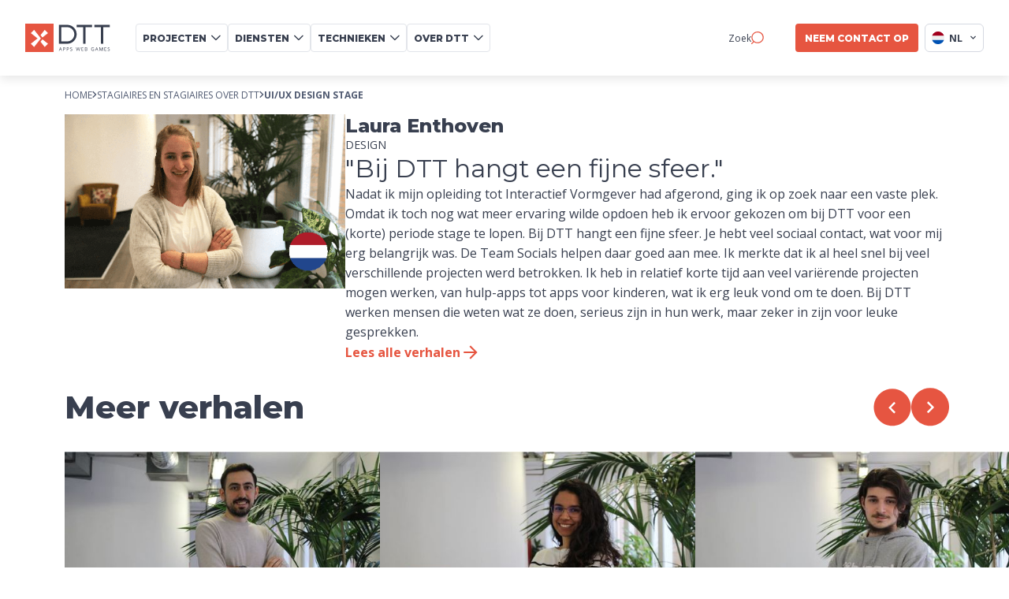

--- FILE ---
content_type: text/html
request_url: https://www.d-tt.nl/stagiaires-over-dtt/laura-enthoven-design-stage
body_size: 19767
content:
<!DOCTYPE html><html lang="nl"> <head><script type="module">(function(){function b(e){for(var d=e,t=0,I=document.cookie.split(";");t<I.length;t++){var c=I[t].split("=");if(c[0].trim()===d)return c[1]}}function j(e){return localStorage.getItem(e)}function k(e){return window[e]}function x(e,d){return e=document.querySelector(e),d?e?.getAttribute(d):e?.textContent}var p=window,f=document,y="script",n="dataLayer",N="MN47TKK",T="https://stape.d-tt.nl",w="",A="pniplyns",i="stapeUserId",v="",g="",a=!1;try{var a=!!i&&(r=navigator.userAgent,!!(r=new RegExp("Version/([0-9._]+)(.*Mobile)?.*Safari.*").exec(r)))&&16.4<=parseFloat(r[1]),s=i==="stapeUserId",l=a&&!s?function(t,o,c){o===void 0&&(o="");var h={cookie:b,localStorage:j,jsVariable:k,cssSelector:x},o=Array.isArray(o)?o:[o];if(t&&h[t])for(var E=h[t],m=0,S=o;m<S.length;m++){var u=S[m],u=c?E(u,c):E(u);if(u)return u}else console.warn("invalid uid source",t)}(i,v,g):void 0;a=a&&(!!l||s)}catch(e){console.error(e)}var r=p,i=(r[n]=r[n]||[],r[n].push({"gtm.start":new Date().getTime(),event:"gtm.js"}),f.getElementsByTagName(y)[0]),v=n==="dataLayer"?"":"&l="+n,g=l?"&bi="+encodeURIComponent(l):"",s=f.createElement(y),p=a?"kp"+A:A,n=!a&&w?w:T;s.async=!0,s.src=n+"/"+p+".js?st="+N+v+g,(l=i.parentNode)!=null&&l.insertBefore(s,i)})();</script><meta charset="UTF-8"><title>Laura Enthoven | UI/UX design stage bij DTT</title><meta name="astro-view-transitions-enabled" content="true"><meta name="astro-view-transitions-fallback" content="animate"><script type="module" src="/_astro/ClientRouter.astro_astro_type_script_index_0_lang.BwNvaGLp.js"></script><script>(function(){const currentLocale = "nl";

    window._currentLocale = currentLocale; // Store globally
  })();</script><script type="module">document.addEventListener("astro:page-load",()=>{window.dataLayer=window.dataLayer||[],window.dataLayer.push({event:"virtual_page_view",page_path:window.location.pathname,page_title:document.title,page_url:window.location.href}),(window.Cookiebot?.consent?.marketing||window.Cookiebot?.consent?.statistics)&&(typeof acalltracker<"u"?acalltracker.dynamicPageload():console.warn("Acalltracker not available yet"))});</script><meta name="description" content="Laura liep bij ons een stage UI/UX Design, ben jij ook op zoek naar een leerzame stage binnen User Interface design? Lees hier over haar ervaring."><link rel="canonical" href="https://www.d-tt.nl/stagiaires-over-dtt/laura-enthoven-design-stage"><meta name="robots" content="index, follow"><meta property="og:title" content="Laura Enthoven | UI/UX design stage bij DTT"><meta property="og:type" content="website"><meta property="og:image" content="https://d1lm081kwige6y.cloudfront.net/laura_enthoven_aboutdtt_1acb45380d.png"><meta property="og:url" content="https://www.d-tt.nl/stagiaires-over-dtt/laura-enthoven-design-stage"><meta property="og:locale" content="nl"><meta property="og:locale:alternate" content="en"><meta property="og:site_name" content="DTT Multimedia"><meta property="og:image:url" content="https://d1lm081kwige6y.cloudfront.net/laura_enthoven_aboutdtt_1acb45380d.png"><meta property="og:image:width" content="470"><meta property="og:image:height" content="292"><meta name="twitter:title" content="Laura Enthoven | UI/UX design stage bij DTT"><meta name="twitter:image" content="https://d1lm081kwige6y.cloudfront.net/laura_enthoven_aboutdtt_1acb45380d.png"><meta name="twitter:description" content="Laura liep bij ons een stage UI/UX Design, ben jij ook op zoek naar een leerzame stage binnen User Interface design? Lees hier over haar ervaring."><link rel="alternate" hreflang="x-default" href="https://www.d-tt.nl/stagiaires-over-dtt/laura-enthoven-design-stage"><link rel="alternate" hreflang="nl" href="https://www.d-tt.nl/stagiaires-over-dtt/laura-enthoven-design-stage"><link rel="alternate" hreflang="en" href="https://www.d-tt.nl/en/interns-about-dtt/laura-enthoven-design-stage"><meta name="viewport" content="width=device-width, initial-scale=1.0"><!--<meta name="generator" content={Astro.generator}/>--><link rel="icon" type="image/svg+xml" href="/favicon.ico"><link rel="preconnect" href="https://strapi.d-tt.nl"><link rel="dns-prefetch" href="https://strapi.d-tt.nl"><link rel="sitemap" href="https://d-tt.nl//sitemap.xml"><link rel="preconnect" href="https://fonts.googleapis.com"><link rel="preconnect" href="https://fonts.gstatic.com" crossorigin><!-- Load fonts asynchronously --><link href="https://fonts.googleapis.com/css2?family=Montserrat:ital,wght@0,100..900;1,100..900&family=Open+Sans:ital,wght@0,300..800;1,300..800&display=swap" rel="stylesheet" media="print" onload="this.media='all'"><noscript><link href="https://fonts.googleapis.com/css2?family=Montserrat:ital,wght@0,100..900;1,100..900&family=Open+Sans:ital,wght@0,300..800;1,300..800&display=swap" rel="stylesheet"></noscript><!--&lt;!&ndash; Preload Montserrat Fonts &ndash;&gt;--><!--<link rel="preload" href="/fonts/Montserrat-Bold.woff2" as="font" type="font/woff2" crossorigin="anonymous">--><!--<link rel="preload" href="/fonts/Montserrat-ExtraBold.woff2" as="font" type="font/woff2" crossorigin="anonymous">--><!--<link rel="preload" href="/fonts/Montserrat-Medium.woff2" as="font" type="font/woff2" crossorigin="anonymous">--><!--<link rel="preload" href="/fonts/Montserrat-Regular.woff2" as="font" type="font/woff2" crossorigin="anonymous">--><!--<link rel="preload" href="/fonts/Montserrat-SemiBold.woff2" as="font" type="font/woff2" crossorigin="anonymous">--><!--&lt;!&ndash; Preload OpenSans Fonts &ndash;&gt;--><!--<link rel="preload" href="/fonts/OpenSans-Bold.woff2" as="font" type="font/woff2" crossorigin="anonymous">--><!--<link rel="preload" href="/fonts/OpenSans-ExtraBold.woff2" as="font" type="font/woff2" crossorigin="anonymous">--><!--<link rel="preload" href="/fonts/OpenSans-SemiBold.woff2" as="font" type="font/woff2" crossorigin="anonymous">--><!--<link rel="preload" href="/fonts/OpenSans-Medium.woff2" as="font" type="font/woff2" crossorigin="anonymous">--><!--<link rel="preload" href="/fonts/OpenSans-Regular.woff2" as="font" type="font/woff2" crossorigin="anonymous">--><script type="application/ld+json">{
  "@context": "https://schema.org",
  "@type": "BreadcrumbList",
  "itemListElement": [
    {
      "@type": "ListItem",
      "position": 1,
      "name": "Home",
      "item": "https://www.d-tt.nl/"
    },
    {
      "@type": "ListItem",
      "position": 2,
      "name": "Stagiaires en stagiaires over DTT",
      "item": "https://www.d-tt.nl/stagiaires-over-dtt"
    },
    {
      "@type": "ListItem",
      "position": 3,
      "name": "UI/UX Design stage"
    }
  ]
}</script><script type="application/ld+json">{
  "@context": "https://schema.org",
  "@type": "WebSite",
  "name": "DTT Multimedia",
  "url": "https://d-tt.nl/",
  "potentialAction": {
    "@type": "SearchAction",
    "target": {
      "@type": "EntryPoint",
      "urlTemplate": "https://d-tt.nl//zoek-pagina?search={search_term_string}"
    },
    "query-input": "required name=search_term_string"
  }
}</script><link rel="stylesheet" href="/_astro/_slug_.B_ovjQGO.css">
<style>.slider-wrapper[data-v-ef67e1e1]{overflow:hidden;width:100%;white-space:nowrap;background-color:var(--grey-light-5);padding:1.25rem;display:flex;justify-content:center}.slider[data-v-ef67e1e1]{display:flex;align-items:center;flex-wrap:nowrap;width:max-content}.animate-scroll[data-v-ef67e1e1]{animation:scroll-ef67e1e1 var(--7120727a) linear infinite}.hidden-slider[data-v-ef67e1e1]{visibility:hidden;position:absolute;left:-624.9375rem}@keyframes scroll-ef67e1e1{0%{transform:translate(0)}to{transform:translate(-50%)}}.slide[data-v-ef67e1e1]{display:flex;min-width:max-content;padding:0 1.5625rem}.logo[data-v-ef67e1e1]{height:2rem;width:auto;object-fit:contain}@media screen and (min-width: 768px){.slider-wrapper[data-v-ef67e1e1]{height:2.375rem}.slide[data-v-ef67e1e1]{padding:0 1.875rem}.logo[data-v-ef67e1e1]{height:2.375rem}}@media screen and (min-width: 1024px){.slider-wrapper[data-v-ef67e1e1]{height:auto}.logo[data-v-ef67e1e1]{height:3.125rem}}
.main-container[data-astro-cid-lqnmkhzv]{display:flex;flex-direction:column;gap:3rem;margin-bottom:3rem}@media screen and (min-width: 768px){.main-container[data-astro-cid-lqnmkhzv]{gap:5rem;margin-bottom:5rem}}@media screen and (min-width: 1024px){.main-container[data-astro-cid-lqnmkhzv]{gap:7.5rem;margin-bottom:7.5rem}}
.image-desktop-wrapper[data-v-89fec65f]{display:none}.intern-quote-wrapper[data-v-89fec65f]{display:flex;flex-direction:column;gap:1.5rem;padding:0rem 0 2rem}.intern-quote-wrapper .image-mobile-wrapper[data-v-89fec65f]{width:100%;flex:1 0 0}.intern-quote-wrapper .image-desktop-wrapper[data-v-89fec65f],.intern-quote-wrapper .image-mobile-wrapper[data-v-89fec65f]{aspect-ratio:21/9;height:auto}.intern-quote-wrapper .image-desktop-wrapper .intern-image[data-v-89fec65f],.intern-quote-wrapper .image-mobile-wrapper .intern-image[data-v-89fec65f]{width:100%;height:auto}.intern-quote-wrapper .content-wrapper[data-v-89fec65f]{display:flex;flex-direction:column;gap:1.5rem}.intern-quote-wrapper .content-wrapper .button-main[data-v-89fec65f]{width:fit-content;padding:.5rem 1rem}.intern-quote-wrapper .content-wrapper .button-main[data-v-89fec65f] .icon{transition:none}.intern-quote-wrapper .content-wrapper .intern-info-wrapper[data-v-89fec65f]{display:flex;align-items:center;gap:1rem}.intern-quote-wrapper .content-wrapper .intern-info-wrapper .image-mobile-wrapper[data-v-89fec65f]{width:10rem}.intern-quote-wrapper .content-wrapper .intern-info-wrapper .info-container[data-v-89fec65f]{display:flex;flex-direction:column;flex:1 0 0;gap:.25rem}.intern-quote-wrapper .content-wrapper .intern-info-wrapper .info-container .name-container[data-v-89fec65f]{display:flex;align-items:center;gap:.5rem}.intern-quote-wrapper .content-wrapper .intern-info-wrapper .info-container .name-container .intern-name[data-v-89fec65f]{font-size:1.5rem}.intern-quote-wrapper .content-wrapper .intern-info-wrapper .info-container .name-container .flag-wrapper[data-v-89fec65f]{display:flex;justify-content:center;align-items:center;width:1.5rem;height:1.5rem}.intern-quote-wrapper .content-wrapper .intern-info-wrapper .info-container .name-container .flag-wrapper .flag-image[data-v-89fec65f]{flex:1 0 0;align-self:flex-end}.intern-quote-wrapper .content-wrapper .intern-info-wrapper .info-container .intern-role[data-v-89fec65f]{font-size:.875rem;text-transform:uppercase;line-height:1.25rem}.intern-quote-wrapper .content-wrapper .intern-quote[data-v-89fec65f]{font-family:var(--font-family-heading);font-size:2rem;line-height:2.5rem}.intern-quote-wrapper .content-wrapper .intern-description[data-v-89fec65f]{font-size:1rem;white-space:normal;color:var(--grey-dark-1);line-height:1.6;font-family:var(--font-family-secondary)}.intern-quote-wrapper .content-wrapper .intern-description[data-v-89fec65f] a{color:var(--orange-main);font-family:inherit}.intern-quote-wrapper .content-wrapper .intern-description[data-v-89fec65f] a:hover{text-decoration:underline}@media screen and (min-width: 768px){.flex-row[data-v-89fec65f]{flex-direction:row}.flex-row-reverse[data-v-89fec65f]{flex-direction:row-reverse}.image-mobile-wrapper[data-v-89fec65f]{display:none}.intern-quote-wrapper[data-v-89fec65f]{gap:3rem}.intern-quote-wrapper .image-desktop-wrapper[data-v-89fec65f]{display:flex}.intern-quote-wrapper .image-desktop-wrapper .intern-image[data-v-89fec65f]{width:17.25rem;height:fit-content}.intern-quote-wrapper .content-wrapper .intern-info-wrapper[data-v-89fec65f]{align-items:flex-end}}@media screen and (min-width: 1024px){.intern-quote-wrapper .image-desktop-wrapper .intern-image[data-v-89fec65f]{width:22.25rem}}
.breadcrumbs-wrapper[data-v-52c55622]{display:flex;justify-content:start;align-content:center;gap:.5rem;padding:1rem 0}.breadcrumbs-wrapper .breadcrumb[data-v-52c55622]{font-size:.75rem;text-transform:uppercase;display:flex;align-items:center;gap:.5rem}.breadcrumbs-wrapper .breadcrumb .breadcrumb-text[data-v-52c55622]{font-family:var(--font-family-secondary);color:var(--grey-dark-2)}@media (hover: hover) and (pointer: fine){.breadcrumbs-wrapper .breadcrumb .breadcrumb-text[data-v-52c55622]:hover{color:var(--orange-main);text-decoration:underline}}.breadcrumbs-wrapper .breadcrumb .arrow-icon[data-v-52c55622]{width:.375rem;height:.625rem}.breadcrumbs-wrapper .breadcrumb[data-v-52c55622]:last-of-type{font-weight:700}@media (hover: hover) and (pointer: fine){.breadcrumbs-wrapper .breadcrumb:last-of-type .breadcrumb-text[data-v-52c55622]:hover{text-decoration:none;color:var(--grey-dark-2)}}.breadcrumbs-wrapper .mobile[data-v-52c55622]{display:none}@media screen and (max-width: 768px){.breadcrumbs-wrapper[data-v-52c55622]{padding:.5rem 0}.breadcrumbs-wrapper .mobile[data-v-52c55622]{display:flex}.breadcrumbs-wrapper .desktop[data-v-52c55622]{display:none}}
.team-section-wrapper[data-v-7125f50b]{pointer-events:none}.team-list-wrapper[data-v-7125f50b]{pointer-events:all;display:flex;width:100%;gap:calc(var(--47ef3f3a) * 1px);overflow-x:auto;margin:2rem 0 0;z-index:10;position:relative;scroll-snap-type:x proximity;scroll-behavior:smooth;scroll-padding:0 max(5vw,(100vw - var(--container-width)) / 2);padding:0 max(5vw,(100vw - var(--container-width)) / 2);user-select:none;-moz-user-select:none;-webkit-user-select:none;-ms-user-select:none;-ms-overflow-style:none;scrollbar-width:none}.team-list-wrapper[data-v-7125f50b]::-webkit-scrollbar{display:none}.team-list-wrapper .team-card[data-v-7125f50b]{scroll-snap-align:start}.team-heading-wrapper[data-v-7125f50b]{pointer-events:all;display:flex;justify-content:space-between;align-items:center}.team-heading-wrapper .team-heading[data-v-7125f50b]{font-size:2.5rem}.team-heading-wrapper .team-navigation[data-v-7125f50b]{display:flex;align-items:center;gap:1rem}.team-heading-wrapper .team-navigation .nav-button[data-v-7125f50b]{display:flex;align-items:center;height:3rem;width:3rem;background-color:transparent;transition:all .2s ease-in-out}@media (hover: hover) and (pointer: fine){.team-heading-wrapper .team-navigation .nav-button[data-v-7125f50b]:hover{scale:1.1}}.team-heading-wrapper .team-navigation .nav-button .prev-icon[data-v-7125f50b]{width:3rem;height:3rem}[data-v-7125f50b] .intern-image{min-width:18.75rem}@media screen and (min-width: 768px){.team-section-wrapper[data-v-7125f50b]{gap:1.5rem}}@media screen and (min-width: 865px){.team-section-wrapper .title-wrapper .background-image-wrapper[data-v-7125f50b]{top:-10%;height:fit-content}}@media screen and (min-width: 1024px){[data-v-7125f50b] .intern-image{min-width:25rem}}
.grab-team-card[data-v-94b1f28c]{cursor:grab}.grabbing-team-card[data-v-94b1f28c]{cursor:grabbing}.team-card-wrapper[data-v-94b1f28c]{width:100%;height:100%;max-width:18.75rem}.team-card-wrapper .role[data-v-94b1f28c]{text-transform:uppercase;font-size:.875rem;font-family:Open sans;margin:1rem 0 .25rem;text-align:center}.team-card-wrapper .name[data-v-94b1f28c]{font-size:1.125rem;text-align:center}.image-wrapper[data-v-94b1f28c]{width:100%;min-width:11.875rem;position:relative;max-width:18.75rem}.image-wrapper img[data-v-94b1f28c]{width:100%;height:auto}.image-wrapper .vacancy-card[data-v-94b1f28c]{position:relative}.image-wrapper .vacancy-card .vacancy-button[data-v-94b1f28c]{position:absolute;bottom:1rem;right:1rem;width:2rem;height:2rem;background-color:var(--orange-main);border-radius:3.125rem}.image-wrapper .vacancy-card .vacancy-button img[data-v-94b1f28c]{width:1.25rem;height:1.25rem;position:absolute;top:50%;left:50%;transform:translate(-50%,-50%)}.team-card-without-min-width[data-v-94b1f28c]{min-width:unset}@media screen and (min-width: 550px){.image-wrapper[data-v-94b1f28c]{min-width:9.45rem}.image-wrapper .vacancy-card .vacancy-button[data-v-94b1f28c]{width:3rem;height:3rem}.image-wrapper .vacancy-card .vacancy-button img[data-v-94b1f28c]{width:1.5rem;height:1.5rem}}@media screen and (min-width: 768px){.team-card-wrapper .name[data-v-94b1f28c]{font-size:1.5rem}.image-wrapper[data-v-94b1f28c]{min-width:13.3rem}}@media screen and (min-width: 1024px){.image-wrapper[data-v-94b1f28c]{min-width:15.1875rem}}@media screen and (min-width: 1180px){.image-wrapper[data-v-94b1f28c]{max-width:15.625rem}}
.button-main[data-v-0683dc33]{background:var(--orange-main);border:none;border-radius:.25rem;padding:.75rem 1.5rem;font-size:1rem;font-weight:800;color:var(--white-main);display:flex;align-items:center;transition:box-shadow .2s ease-in-out;justify-content:space-between;width:100%;height:3.125rem;overflow:hidden}.button-main.button-inverted[data-v-0683dc33]{background:var(--white-main);border:.0625rem solid var(--grey-light-4)}.button-main.button-inverted .button-text[data-v-0683dc33]{color:var(--grey-dark-1)}.button-main.button-inverted .arrow-right[data-v-0683dc33]{filter:none}.button-main .button-text[data-v-0683dc33]{margin:0;text-transform:uppercase;white-space:normal;color:var(--white-main);text-decoration:none;font-size:1rem;font-weight:800}.button-main .arrow-right[data-v-0683dc33]{margin-left:.75rem;filter:brightness(0) invert(1);transition:transform .2s ease-in-out}.button-main.disabled[data-v-0683dc33]{background-color:#f4b6ae;cursor:not-allowed}@media (hover: hover) and (pointer: fine){.button-main[data-v-0683dc33]:hover{box-shadow:var(--box-shadow-button-main);transition:box-shadow .2s ease-in-out}.button-main:hover.disabled[data-v-0683dc33]{box-shadow:none}.button-main:hover .arrow-right[data-v-0683dc33]{transform:rotate(-45deg);transition:transform .2s ease-in-out}.button-main:hover .no-animation[data-v-0683dc33]{transform:none}}.title[data-v-0683dc33]{color:var(--white-main);font-weight:700;text-decoration:none}@media screen and (min-width: 768px){.button-main[data-v-0683dc33]{justify-content:flex-start;width:auto}.button-main .button-text[data-v-0683dc33]{white-space:nowrap}}
.video-wrapper[data-v-883f74b1]{position:relative}.video[data-v-883f74b1]{width:100%;height:100%;object-fit:cover;border-radius:.9375rem}.video-placeholder[data-v-883f74b1]{width:100%;height:340px;background-size:cover;background-position:center;background-repeat:no-repeat;border-radius:.9375rem;background-color:#f0f0f0}.mute-button-wrapper[data-v-883f74b1]{position:absolute;bottom:1rem;left:.75rem;background:#fffc;height:2rem;width:2rem;cursor:pointer;border-radius:50%;display:flex;justify-content:center;align-items:center}video[data-v-883f74b1]::-webkit-media-controls{display:none!important;-webkit-appearance:none}video[data-v-883f74b1]::-webkit-media-controls-enclosure{display:none!important}video[data-v-883f74b1]::-webkit-media-controls-panel{display:none!important}video[data-v-883f74b1]::-webkit-media-controls-play-button{display:none!important}video[data-v-883f74b1]::-webkit-media-controls-start-playback-button{display:none!important}video[data-v-883f74b1]::-webkit-media-controls-timeline{display:none!important}video[data-v-883f74b1]::-webkit-media-controls-current-time-display{display:none!important}video[data-v-883f74b1]::-webkit-media-controls-time-remaining-display{display:none!important}video[data-v-883f74b1]::-webkit-media-controls-mute-button{display:none!important}video[data-v-883f74b1]::-webkit-media-controls-volume-slider{display:none!important}video[data-v-883f74b1]::-webkit-media-controls-fullscreen-button{display:none!important}video[data-v-883f74b1]::-moz-media-controls{display:none!important}video[data-v-883f74b1]::-ms-media-controls{display:none!important}
</style>
<link rel="stylesheet" href="/_astro/index.Bg76qsH6.css">
<style>.button-text[data-v-cde77448]{display:flex;width:fit-content;gap:.5rem}.button-text .text[data-v-cde77448]{display:flex;justify-content:center;align-items:center;color:var(--orange-main);font-family:var(--font-family-secondary);font-size:1rem;font-weight:700;line-height:1.625rem}.button-text .icon[data-v-cde77448]{display:flex;justify-content:center;align-items:center;color:var(--orange-main);width:1.625rem;height:1.625rem;transition:transform .2s ease-in-out}@media (hover: hover) and (pointer: fine){.button-text:hover .icon[data-v-cde77448]{transform:rotate(-45deg);transition:transform .2s ease-in-out}}
.stories-card-wrapper[data-v-2f2dcccf]{display:flex;flex-direction:column;position:relative}.stories-card-wrapper .image-wrapper[data-v-2f2dcccf]{aspect-ratio:21/9;width:100%;height:auto}.stories-card-wrapper .image-wrapper .intern-image[data-v-2f2dcccf]{width:100%;height:auto;pointer-events:none}.stories-card-wrapper .content-wrapper[data-v-2f2dcccf]{display:flex;flex-direction:column;gap:1rem;padding:1.5rem .5rem}.stories-card-wrapper .content-wrapper .header-wrapper[data-v-2f2dcccf]{display:flex;flex-direction:column;gap:.5rem}.stories-card-wrapper .content-wrapper .header-wrapper .intern-name[data-v-2f2dcccf]{font-size:1.5rem}.stories-card-wrapper .content-wrapper .header-wrapper .intern-role[data-v-2f2dcccf]{font-size:.875rem;text-transform:uppercase;line-height:1.25rem}.stories-card-wrapper .content-wrapper .info-wrapper[data-v-2f2dcccf]{display:flex;flex-direction:column;gap:.25rem}.stories-card-wrapper .content-wrapper .info-wrapper .info-row[data-v-2f2dcccf]{display:flex;gap:.5rem}.stories-card-wrapper .content-wrapper .info-wrapper .info-row .info-title[data-v-2f2dcccf]{width:8.5rem;font-size:.875rem;font-weight:700}.stories-card-wrapper .content-wrapper .info-wrapper .info-row .info-value[data-v-2f2dcccf]{flex:1 0 0;font-size:.875rem}.stories-card-wrapper .flag-wrapper[data-v-2f2dcccf]{display:flex;justify-content:center;align-items:center;width:4rem;height:4rem;padding:.3125rem;position:absolute;right:.5rem;top:.5rem;z-index:10}.stories-card-wrapper .flag-wrapper .flag-image[data-v-2f2dcccf]{flex:1 0 0}
.button-main[data-v-df391068]{background:var(--orange-main);border:none;border-radius:.25rem;padding:.75rem 1.5rem;font-size:1rem;font-weight:800;color:var(--white-main);display:flex;align-items:center;transition:box-shadow .2s ease-in-out;justify-content:space-between;width:100%;height:3.125rem;overflow:hidden}.button-main.button-inverted[data-v-df391068]{background:var(--white-main);color:var(--grey-dark-1);border:.0625rem solid var(--grey-light-4)}.button-main.button-inverted .icon[data-v-df391068]{filter:none}.button-main .button-text[data-v-df391068]{margin:0;text-transform:uppercase;white-space:normal}.button-main .icon[data-v-df391068]{margin-left:.75rem;filter:brightness(0) invert(1);transition:transform .2s ease-in-out}.button-main .icon.icon-rotation[data-v-df391068]{transform:rotate(180deg)}.button-main.disabled[data-v-df391068]{background-color:#f4b6ae;cursor:not-allowed}@media (hover: hover) and (pointer: fine){.button-main[data-v-df391068]:hover{box-shadow:var(--box-shadow-button-main);transition:box-shadow .2s ease-in-out}.button-main:hover.disabled[data-v-df391068]{box-shadow:none}.button-main:hover .icon[data-v-df391068]{transform:rotate(-45deg);transition:transform .2s ease-in-out}.button-main:hover .no-animation[data-v-df391068]{transform:none}.button-main:hover .icon-rotation[data-v-df391068]{transform:rotate(180deg);transition:transform .2s ease-in-out}}.button-main.is-icon-left[data-v-df391068]{flex-direction:row-reverse}.button-main.is-icon-left .icon[data-v-df391068]{margin-right:.75rem;margin-left:0}@media screen and (min-width: 768px){.button-main[data-v-df391068]{justify-content:flex-start;width:auto}.button-main .button-text[data-v-df391068]{white-space:nowrap}}
</style>
<link rel="stylesheet" href="/_astro/index.ClWy0g-V.css">
<style>.card-wrapper[data-v-43ee9cc8]{position:relative;cursor:pointer;width:100%;overflow:hidden}@media (hover: hover) and (pointer: fine){.card-wrapper:hover .arrow-right[data-v-43ee9cc8],.card-wrapper:hover .arrow-right-up[data-v-43ee9cc8]{opacity:1;transform:rotate(-45deg)}.card-wrapper:hover .card-image[data-v-43ee9cc8]{transform:translateY(-4%) scale(1.15)}.card-wrapper:hover .card-image.blur-on-hover[data-v-43ee9cc8]{filter:blur(.3125rem)}.card-wrapper:hover .project-preview-video[data-v-43ee9cc8]{transform:translateY(-4%) scale(1.15)}.card-wrapper:hover .project-preview-video.blur-on-hover[data-v-43ee9cc8]{filter:blur(.3125rem)}.card-wrapper:hover .card-text[data-v-43ee9cc8]{top:120%;opacity:1}.card-wrapper:hover .logo-wrapper[data-v-43ee9cc8]{bottom:30%}.card-wrapper:hover .gradient-overlay[data-v-43ee9cc8]{opacity:.2}}.card[data-v-43ee9cc8]{position:relative;width:100%;height:auto;overflow:hidden;border-radius:1rem;transition:box-shadow .25s ease-in-out;aspect-ratio:1/1.414}.card-image[data-v-43ee9cc8]{width:100%;height:100%;object-fit:cover;object-position:center;transform:scale(1.12);transition:transform .25s ease-in-out,filter .25s ease-in-out}.project-preview-video[data-v-43ee9cc8]{width:100%;transition:transform .5s ease}.gradient-overlay[data-v-43ee9cc8]{position:absolute;width:100%;height:100%;opacity:0;top:0;left:0;background-image:linear-gradient(to top,var(--5476b7bf),transparent);transition:opacity .25s ease-in-out}.logo-wrapper[data-v-43ee9cc8]{position:absolute;bottom:12%;width:90%;left:50%;transform:translate(-50%);display:flex;max-height:5rem;transition:bottom .25s ease-in-out}.logo-wrapper .logo[data-v-43ee9cc8]{margin:0 auto;width:100%;object-fit:contain;height:auto}.logo-wrapper .card-text[data-v-43ee9cc8]{position:absolute;color:var(--white-main);top:200%;width:100%;left:50%;transform:translate(-50%);text-align:center;font-size:1rem;line-height:1.625rem;opacity:0;transition:top .25s ease-in-out,opacity .25s ease-in-out}.preview-card-menu .card-text[data-v-43ee9cc8]{font-size:.75rem}.preview-card-menu .title-wrapper .title[data-v-43ee9cc8]{padding:0 1.5rem}.preview-card-menu .title-wrapper .arrow-right[data-v-43ee9cc8]{width:20px}.title-wrapper[data-v-43ee9cc8]{display:flex;align-items:center;justify-content:space-between;position:relative;width:100%;margin-top:.5rem}.title-wrapper.center[data-v-43ee9cc8]{justify-content:center}.title-wrapper.center .title[data-v-43ee9cc8]{text-align:center;margin-right:0;justify-self:center}.title-wrapper .title[data-v-43ee9cc8]{font-size:.875rem;font-weight:700;margin-right:1rem;word-wrap:break-word;width:100%;color:var(--grey-dark-1);overflow:hidden;text-overflow:ellipsis}.title-wrapper .title.title-extended[data-v-43ee9cc8]{font-size:1.5rem;font-weight:800;margin-right:0;word-wrap:normal;width:100%;line-height:2rem;color:var(--grey-dark-1)}.title-wrapper .arrow-right[data-v-43ee9cc8]{margin-left:.25rem;position:absolute;right:0;top:0;transition:transform .25s ease-in-out,opacity .25s ease-in-out}.title-wrapper .arrow-right-up[data-v-43ee9cc8]{align-self:flex-start;opacity:0;margin-right:.25rem;transition:transform .25s ease-in-out,opacity .25s ease-in-out;position:absolute;top:0;right:0}.title-wrapper-extended[data-v-43ee9cc8]{margin-top:1rem;gap:.5rem}.description-mobile[data-v-43ee9cc8]{font-size:.875rem;margin-top:.5rem}@media screen and (min-width: 768px){.title-wrapper[data-v-43ee9cc8]{justify-content:center}.title-wrapper .title[data-v-43ee9cc8]{text-align:center;width:100%;padding:0 1.625rem;margin-right:0}.description-mobile[data-v-43ee9cc8]{display:none}}@media screen and (min-width: 1200px){.card-wrapper .logo-wrapper[data-v-43ee9cc8]{max-height:6.25rem}}
</style>
<link rel="stylesheet" href="/_astro/index.B09BqWgq.css">
<link rel="stylesheet" href="/_astro/_slug_.D7z7Q1Qe.css">
<style>.video-placeholder-container[data-v-187ef41a]{position:relative;width:100%;height:100%}.video-placeholder[data-v-187ef41a]{width:100%;height:100%;object-fit:cover;object-position:center;display:block;border-radius:1rem}.fallback-image[data-v-187ef41a]{width:100%;height:100%;object-fit:cover;object-position:center}.video-placeholder[data-v-187ef41a]::-webkit-media-controls{display:none!important;-webkit-appearance:none}.video-placeholder[data-v-187ef41a]::-webkit-media-controls-enclosure{display:none!important}.video-placeholder[data-v-187ef41a]::-webkit-media-controls-start-playbook-button{display:none!important}
.slider-container[data-v-843b8ba5]{display:flex;flex-direction:column;align-items:center;gap:3rem;padding:2rem 1.25rem;width:100%}.slider-container .swiper-container[data-v-843b8ba5]{width:100vw;margin:0}.slider-container .swiper-container .swiper-slide[data-v-843b8ba5]{display:flex;justify-content:center}.slider-container .swiper-container .swiper-slide .swiper-image[data-v-843b8ba5]{border-radius:1.5rem;object-fit:contain}.slider-container .swiper-container .swiper-slide .swiper-image.portrait[data-v-843b8ba5]{max-height:55vh;width:auto;height:auto}.slider-container .swiper-container .swiper-slide .swiper-image.landscape[data-v-843b8ba5]{max-width:75vw;width:auto;height:auto}.slider-container .navigation-container[data-v-843b8ba5]{display:flex;justify-content:center;align-items:center;gap:1.5rem}.slider-container .navigation-container .swiper-button[data-v-843b8ba5]{cursor:pointer}.slider-container .navigation-container .slide-counter[data-v-843b8ba5]{font-size:.875rem;font-weight:600;color:var(--grey-dark-1);min-width:3.75rem;text-align:center}.slider-container .navigation-container .custom-pagination[data-v-843b8ba5]{display:flex;align-items:center;gap:1rem;justify-content:center}.slider-container .navigation-container .custom-pagination .custom-pagination-bullet[data-v-843b8ba5]{width:.5rem;height:.5rem;background-color:var(--grey-light-4);border-radius:50%;display:inline-block}.slider-container .navigation-container .custom-pagination .custom-pagination-bullet.active[data-v-843b8ba5]{width:.75rem;height:.75rem;background-color:var(--orange-main)}.slider-container .buttons-container[data-v-843b8ba5]{display:flex;flex-direction:column;align-items:center;gap:1rem}.slider-container .buttons-container .instagram-button[data-v-843b8ba5]{display:flex;justify-content:center;align-items:center;padding:.75rem 1.5rem;gap:1rem;background-color:var(--orange-main);border-radius:.25rem;font-size:1rem;font-weight:800;color:var(--white-main);transition:box-shadow .2s ease-in-out}@media (hover: hover) and (pointer: fine){.slider-container .buttons-container .instagram-button[data-v-843b8ba5]:hover{box-shadow:var(--box-shadow-button-main);transition:box-shadow .2s ease-in-out}}.slider-container .buttons-container .instagram-button .button-text[data-v-843b8ba5]{margin:0;text-transform:uppercase;white-space:nowrap}.slider-container .buttons-container .link-container[data-v-843b8ba5]{display:flex;align-items:center}@media screen and (min-width: 768px){.slider-container .swiper-container .swiper-slide .swiper-image.portrait[data-v-843b8ba5]{max-height:60vh}.slider-container .swiper-container .swiper-slide .swiper-image.landscape[data-v-843b8ba5]{max-width:65vw}.slider-container .navigation-container .slide-counter[data-v-843b8ba5]{font-size:1rem;min-width:5rem}}@media screen and (min-width: 1024px){.slider-container .swiper-container .swiper-slide .swiper-image.portrait[data-v-843b8ba5]{max-height:65vh}.slider-container .swiper-container .swiper-slide .swiper-image.landscape[data-v-843b8ba5]{max-width:55vw}}
.button-text[data-v-cde77448]{display:flex;width:fit-content;gap:.5rem}.button-text .text[data-v-cde77448]{display:flex;justify-content:center;align-items:center;color:var(--orange-main);font-family:var(--font-family-secondary);font-size:1rem;font-weight:700;line-height:1.625rem}.button-text .icon[data-v-cde77448]{display:flex;justify-content:center;align-items:center;color:var(--orange-main);width:1.625rem;height:1.625rem;transition:transform .2s ease-in-out}@media (hover: hover) and (pointer: fine){.button-text:hover .icon[data-v-cde77448]{transform:rotate(-45deg);transition:transform .2s ease-in-out}}
</style><style>[data-astro-transition-scope="astro-pfxe4fhv-1"] { view-transition-name: astro-pfxe4fhv-1; }@layer astro { ::view-transition-old(astro-pfxe4fhv-1) { animation: none; opacity: 0; mix-blend-mode: normal; }::view-transition-new(astro-pfxe4fhv-1) { animation: none; mix-blend-mode: normal; }::view-transition-group(astro-pfxe4fhv-1) { animation: none } }[data-astro-transition-fallback="old"] [data-astro-transition-scope="astro-pfxe4fhv-1"],
			[data-astro-transition-fallback="old"][data-astro-transition-scope="astro-pfxe4fhv-1"] { animation: none; mix-blend-mode: normal; }[data-astro-transition-fallback="new"] [data-astro-transition-scope="astro-pfxe4fhv-1"],
			[data-astro-transition-fallback="new"][data-astro-transition-scope="astro-pfxe4fhv-1"] { animation: none; mix-blend-mode: normal; }</style></head> <body class="page-container"> <noscript><iframe src="https://stape.d-tt.nl/ns.html?id=GTM-MN47TKK" height="0" width="0" style="display:none;visibility:hidden"></iframe></noscript> <!--todo igor discuss the final choice for transition:persist + transition:persist-props after decision made for refactoring i18n--> <!--transition:persist--> <!--transition:persist-props--> <style>astro-island,astro-slot,astro-static-slot{display:contents}</style><script>(()=>{var e=async t=>{await(await t())()};(self.Astro||(self.Astro={})).load=e;window.dispatchEvent(new Event("astro:load"));})();</script><script>(()=>{var A=Object.defineProperty;var g=(i,o,a)=>o in i?A(i,o,{enumerable:!0,configurable:!0,writable:!0,value:a}):i[o]=a;var d=(i,o,a)=>g(i,typeof o!="symbol"?o+"":o,a);{let i={0:t=>m(t),1:t=>a(t),2:t=>new RegExp(t),3:t=>new Date(t),4:t=>new Map(a(t)),5:t=>new Set(a(t)),6:t=>BigInt(t),7:t=>new URL(t),8:t=>new Uint8Array(t),9:t=>new Uint16Array(t),10:t=>new Uint32Array(t),11:t=>1/0*t},o=t=>{let[l,e]=t;return l in i?i[l](e):void 0},a=t=>t.map(o),m=t=>typeof t!="object"||t===null?t:Object.fromEntries(Object.entries(t).map(([l,e])=>[l,o(e)]));class y extends HTMLElement{constructor(){super(...arguments);d(this,"Component");d(this,"hydrator");d(this,"hydrate",async()=>{var b;if(!this.hydrator||!this.isConnected)return;let e=(b=this.parentElement)==null?void 0:b.closest("astro-island[ssr]");if(e){e.addEventListener("astro:hydrate",this.hydrate,{once:!0});return}let c=this.querySelectorAll("astro-slot"),n={},h=this.querySelectorAll("template[data-astro-template]");for(let r of h){let s=r.closest(this.tagName);s!=null&&s.isSameNode(this)&&(n[r.getAttribute("data-astro-template")||"default"]=r.innerHTML,r.remove())}for(let r of c){let s=r.closest(this.tagName);s!=null&&s.isSameNode(this)&&(n[r.getAttribute("name")||"default"]=r.innerHTML)}let p;try{p=this.hasAttribute("props")?m(JSON.parse(this.getAttribute("props"))):{}}catch(r){let s=this.getAttribute("component-url")||"<unknown>",v=this.getAttribute("component-export");throw v&&(s+=` (export ${v})`),console.error(`[hydrate] Error parsing props for component ${s}`,this.getAttribute("props"),r),r}let u;await this.hydrator(this)(this.Component,p,n,{client:this.getAttribute("client")}),this.removeAttribute("ssr"),this.dispatchEvent(new CustomEvent("astro:hydrate"))});d(this,"unmount",()=>{this.isConnected||this.dispatchEvent(new CustomEvent("astro:unmount"))})}disconnectedCallback(){document.removeEventListener("astro:after-swap",this.unmount),document.addEventListener("astro:after-swap",this.unmount,{once:!0})}connectedCallback(){if(!this.hasAttribute("await-children")||document.readyState==="interactive"||document.readyState==="complete")this.childrenConnectedCallback();else{let e=()=>{document.removeEventListener("DOMContentLoaded",e),c.disconnect(),this.childrenConnectedCallback()},c=new MutationObserver(()=>{var n;((n=this.lastChild)==null?void 0:n.nodeType)===Node.COMMENT_NODE&&this.lastChild.nodeValue==="astro:end"&&(this.lastChild.remove(),e())});c.observe(this,{childList:!0}),document.addEventListener("DOMContentLoaded",e)}}async childrenConnectedCallback(){let e=this.getAttribute("before-hydration-url");e&&await import(e),this.start()}async start(){let e=JSON.parse(this.getAttribute("opts")),c=this.getAttribute("client");if(Astro[c]===void 0){window.addEventListener(`astro:${c}`,()=>this.start(),{once:!0});return}try{await Astro[c](async()=>{let n=this.getAttribute("renderer-url"),[h,{default:p}]=await Promise.all([import(this.getAttribute("component-url")),n?import(n):()=>()=>{}]),u=this.getAttribute("component-export")||"default";if(!u.includes("."))this.Component=h[u];else{this.Component=h;for(let f of u.split("."))this.Component=this.Component[f]}return this.hydrator=p,this.hydrate},e,this)}catch(n){console.error(`[astro-island] Error hydrating ${this.getAttribute("component-url")}`,n)}}attributeChangedCallback(){this.hydrate()}}d(y,"observedAttributes",["props"]),customElements.get("astro-island")||customElements.define("astro-island",y)}})();</script><astro-island uid="Z22Ef8h" prefix="s5" component-url="/_astro/Navbar.BkJPV99x.js" component-export="default" renderer-url="/_astro/client.CFsrx1_m.js" props="{&quot;current-locale&quot;:[0,&quot;nl&quot;],&quot;project-categories&quot;:[1,[[0,{&quot;id&quot;:[0,9],&quot;title&quot;:[0,&quot;Bedrijven&quot;],&quot;url&quot;:[0,&quot;/apps/bedrijfsapp-ontwikkelaar&quot;]}],[0,{&quot;id&quot;:[0,10],&quot;title&quot;:[0,&quot;Zorg&quot;],&quot;url&quot;:[0,&quot;/apps/zorg-app-ontwikkelaar&quot;]}],[0,{&quot;id&quot;:[0,3],&quot;title&quot;:[0,&quot;Brand loyalty&quot;],&quot;url&quot;:[0,&quot;/apps/brand-loyalty&quot;]}],[0,{&quot;id&quot;:[0,11],&quot;title&quot;:[0,&quot;Kinderen&quot;],&quot;url&quot;:[0,&quot;/apps/kinder-app-ontwikkelaar&quot;]}],[0,{&quot;id&quot;:[0,12],&quot;title&quot;:[0,&quot;Overheid&quot;],&quot;url&quot;:[0,&quot;/apps/overheid-app-ontwikkelaar&quot;]}],[0,{&quot;id&quot;:[0,1],&quot;title&quot;:[0,&quot;Serious games&quot;],&quot;url&quot;:[0,&quot;/apps/serious-game-ontwikkelaar&quot;]}],[0,{&quot;id&quot;:[0,2],&quot;title&quot;:[0,&quot;Community&quot;],&quot;url&quot;:[0,&quot;/apps/community-app-ontwikkelaar&quot;]}],[0,{&quot;id&quot;:[0,4],&quot;title&quot;:[0,&quot;Lifestyle&quot;],&quot;url&quot;:[0,&quot;/apps/lifestyle-app-ontwikkelaar&quot;]}],[0,{&quot;id&quot;:[0,5],&quot;title&quot;:[0,&quot;E-learning&quot;],&quot;url&quot;:[0,&quot;/apps/e-learning-app-ontwikkelaar&quot;]}],[0,{&quot;id&quot;:[0,6],&quot;title&quot;:[0,&quot;Multinationals&quot;],&quot;url&quot;:[0,&quot;/apps/multinationals-app-ontwikkelaar&quot;]}],[0,{&quot;id&quot;:[0,7],&quot;title&quot;:[0,&quot;Duurzaam&quot;],&quot;url&quot;:[0,&quot;/apps/duurzaam-app-ontwikkelaar&quot;]}],[0,{&quot;id&quot;:[0,8],&quot;title&quot;:[0,&quot;Start-ups&quot;],&quot;url&quot;:[0,&quot;/apps/start-up-apps-ontwikkelaar&quot;]}]]],&quot;service-categories&quot;:[1,[[0,{&quot;id&quot;:[0,0],&quot;header&quot;:[0,&quot;Design&quot;],&quot;items&quot;:[1,[[0,{&quot;id&quot;:[0,13],&quot;title&quot;:[0,&quot;User Interface design&quot;],&quot;url&quot;:[0,&quot;/dienstverlening/user-interface-design&quot;]}],[0,{&quot;id&quot;:[0,14],&quot;title&quot;:[0,&quot;User Experience design&quot;],&quot;url&quot;:[0,&quot;/dienstverlening/user-experience-design&quot;]}],[0,{&quot;id&quot;:[0,3],&quot;title&quot;:[0,&quot;Gebruikerstesten &quot;],&quot;url&quot;:[0,&quot;/dienstverlening/gebruikerstesten&quot;]}],[0,{&quot;id&quot;:[0,11],&quot;title&quot;:[0,&quot;Branding&quot;],&quot;url&quot;:[0,&quot;/dienstverlening/branding-de-basis-voor-digitale-groei-en-herkenning&quot;]}],[0,{&quot;id&quot;:[0,9],&quot;title&quot;:[0,&quot;Pitch deck&quot;],&quot;url&quot;:[0,&quot;/dienstverlening/pitch-deck-een-presentatie-die-investeerders-overtuigt&quot;]}],[0,{&quot;id&quot;:[0,8],&quot;title&quot;:[0,&quot;Design sprints&quot;],&quot;url&quot;:[0,&quot;/dienstverlening/design-sprints&quot;]}],[0,{&quot;id&quot;:[0,4],&quot;title&quot;:[0,&quot;Digitoegankelijkheid&quot;],&quot;url&quot;:[0,&quot;/dienstverlening/digitoegankelijkheid&quot;]}]]]}],[0,{&quot;id&quot;:[0,1],&quot;header&quot;:[0,&quot;Ontwikkeling&quot;],&quot;items&quot;:[1,[[0,{&quot;id&quot;:[0,18],&quot;title&quot;:[0,&quot;Maatwerk software ontwikkeling &quot;],&quot;url&quot;:[0,&quot;/dienstverlening/maatwerk-software&quot;]}],[0,{&quot;id&quot;:[0,2],&quot;title&quot;:[0,&quot;Code review&quot;],&quot;url&quot;:[0,&quot;/dienstverlening/code-review&quot;]}],[0,{&quot;id&quot;:[0,5],&quot;title&quot;:[0,&quot;Service Level Agreement&quot;],&quot;url&quot;:[0,&quot;/dienstverlening/sla-en-managed-hosting&quot;]}],[0,{&quot;id&quot;:[0,16],&quot;title&quot;:[0,&quot;Artificial intelligence&quot;],&quot;url&quot;:[0,&quot;/dienstverlening/maak-meer-mogelijk-dan-ooit-met-artificial-intelligence-(ai)&quot;]}],[0,{&quot;id&quot;:[0,15],&quot;title&quot;:[0,&quot;Project risico management&quot;],&quot;url&quot;:[0,&quot;/dienstverlening/project-risico-management-software-met-zekerheid&quot;]}]]]}],[0,{&quot;id&quot;:[0,2],&quot;header&quot;:[0,&quot;Groei&quot;],&quot;items&quot;:[1,[[0,{&quot;id&quot;:[0,6],&quot;title&quot;:[0,&quot;Search Engine Optimisation (SEO)&quot;],&quot;url&quot;:[0,&quot;/dienstverlening/search-engine-optimisation-(seo)-laat-jouw-site-doorgroeien&quot;]}],[0,{&quot;id&quot;:[0,7],&quot;title&quot;:[0,&quot;App Store Optimisation (ASO)&quot;],&quot;url&quot;:[0,&quot;/dienstverlening/app-store-optimisation&quot;]}],[0,{&quot;id&quot;:[0,17],&quot;title&quot;:[0,&quot;Financiering&quot;],&quot;url&quot;:[0,&quot;/dienstverlening/finance&quot;]}]]]}],[0,{&quot;id&quot;:[0,3],&quot;header&quot;:[0,&quot;Strategie&quot;],&quot;items&quot;:[1,[[0,{&quot;id&quot;:[0,1],&quot;title&quot;:[0,&quot;Data-gedreven strategie&quot;],&quot;url&quot;:[0,&quot;/dienstverlening/data-gedreven-strategie&quot;]}],[0,{&quot;id&quot;:[0,12],&quot;title&quot;:[0,&quot;Quick Scan&quot;],&quot;url&quot;:[0,&quot;/dienstverlening/quick-scan&quot;]}],[0,{&quot;id&quot;:[0,10],&quot;title&quot;:[0,&quot;Kickstart dag&quot;],&quot;url&quot;:[0,&quot;/dienstverlening/kickstart-dag-van-idee-naar-actie&quot;]}]]]}]]],&quot;project-platform-list&quot;:[1,[[0,{&quot;id&quot;:[0,1],&quot;title&quot;:[0,&quot;Games&quot;],&quot;url&quot;:[0,&quot;/technieken/game-app-ontwikkelaar&quot;]}],[0,{&quot;id&quot;:[0,2],&quot;title&quot;:[0,&quot;Unity&quot;],&quot;url&quot;:[0,&quot;/technieken/unity&quot;]}],[0,{&quot;id&quot;:[0,3],&quot;title&quot;:[0,&quot;AR &amp; VR&quot;],&quot;url&quot;:[0,&quot;/technieken/ar-vr&quot;]}],[0,{&quot;id&quot;:[0,4],&quot;title&quot;:[0,&quot;Hybride&quot;],&quot;url&quot;:[0,&quot;/technieken/hybride&quot;]}],[0,{&quot;id&quot;:[0,5],&quot;title&quot;:[0,&quot;PWA&quot;],&quot;url&quot;:[0,&quot;/technieken/pwa&quot;]}],[0,{&quot;id&quot;:[0,6],&quot;title&quot;:[0,&quot;Native&quot;],&quot;url&quot;:[0,&quot;/technieken/native&quot;]}],[0,{&quot;id&quot;:[0,7],&quot;title&quot;:[0,&quot;Web&quot;],&quot;url&quot;:[0,&quot;/technieken/web-ontwikkelaar&quot;]}],[0,{&quot;id&quot;:[0,9],&quot;title&quot;:[0,&quot;Flutter&quot;],&quot;url&quot;:[0,&quot;/technieken/flutter&quot;]}],[0,{&quot;id&quot;:[0,10],&quot;title&quot;:[0,&quot;iOS&quot;],&quot;url&quot;:[0,&quot;/technieken/ios&quot;]}],[0,{&quot;id&quot;:[0,11],&quot;title&quot;:[0,&quot;Android&quot;],&quot;url&quot;:[0,&quot;/technieken/android&quot;]}]]],&quot;project-preview-cards&quot;:[1,[[0,{&quot;id&quot;:[0,13],&quot;slug&quot;:[0,&quot;koning-pinguin-greenpeace-ar&quot;],&quot;logo&quot;:[0,{&quot;url&quot;:[0,&quot;https://d1lm081kwige6y.cloudfront.net/Greenpeace_White_7bad25f309.png&quot;],&quot;width&quot;:[0,1296],&quot;height&quot;:[0,432],&quot;alternativeText&quot;:[0,&quot;&quot;],&quot;formats&quot;:[0,{&quot;thumbnail&quot;:[0,{&quot;name&quot;:[0,&quot;thumbnail_apps/Greenpeace-White.png&quot;],&quot;hash&quot;:[0,&quot;thumbnail_Greenpeace_White_7bad25f309&quot;],&quot;ext&quot;:[0,&quot;.png&quot;],&quot;mime&quot;:[0,&quot;image/png&quot;],&quot;path&quot;:[0,null],&quot;width&quot;:[0,245],&quot;height&quot;:[0,82],&quot;size&quot;:[0,5.3],&quot;url&quot;:[0,&quot;https://d1lm081kwige6y.cloudfront.net/thumbnail_Greenpeace_White_7bad25f309.png&quot;]}],&quot;medium&quot;:[0,{&quot;name&quot;:[0,&quot;medium_apps/Greenpeace-White.png&quot;],&quot;hash&quot;:[0,&quot;medium_Greenpeace_White_7bad25f309&quot;],&quot;ext&quot;:[0,&quot;.png&quot;],&quot;mime&quot;:[0,&quot;image/png&quot;],&quot;path&quot;:[0,null],&quot;width&quot;:[0,750],&quot;height&quot;:[0,250],&quot;size&quot;:[0,20.55],&quot;url&quot;:[0,&quot;https://d1lm081kwige6y.cloudfront.net/medium_Greenpeace_White_7bad25f309.png&quot;]}],&quot;large&quot;:[0,{&quot;name&quot;:[0,&quot;large_apps/Greenpeace-White.png&quot;],&quot;hash&quot;:[0,&quot;large_Greenpeace_White_7bad25f309&quot;],&quot;ext&quot;:[0,&quot;.png&quot;],&quot;mime&quot;:[0,&quot;image/png&quot;],&quot;path&quot;:[0,null],&quot;width&quot;:[0,1000],&quot;height&quot;:[0,333],&quot;size&quot;:[0,29.11],&quot;url&quot;:[0,&quot;https://d1lm081kwige6y.cloudfront.net/large_Greenpeace_White_7bad25f309.png&quot;]}],&quot;small&quot;:[0,{&quot;name&quot;:[0,&quot;small_apps/Greenpeace-White.png&quot;],&quot;hash&quot;:[0,&quot;small_Greenpeace_White_7bad25f309&quot;],&quot;ext&quot;:[0,&quot;.png&quot;],&quot;mime&quot;:[0,&quot;image/png&quot;],&quot;path&quot;:[0,null],&quot;width&quot;:[0,500],&quot;height&quot;:[0,167],&quot;size&quot;:[0,12.59],&quot;url&quot;:[0,&quot;https://d1lm081kwige6y.cloudfront.net/small_Greenpeace_White_7bad25f309.png&quot;]}]}]}],&quot;title&quot;:[0,&quot;Koning Pinguïn&quot;],&quot;description&quot;:[0,&quot;Greenpeace beschermt de Zuidpoolzee met Augmented Reality&quot;],&quot;coverImage&quot;:[0,{&quot;url&quot;:[0,&quot;https://d1lm081kwige6y.cloudfront.net/greenpeace_overview_neww_f7bc77ee4a.png&quot;],&quot;width&quot;:[0,740],&quot;height&quot;:[0,1060],&quot;alternativeText&quot;:[0,&quot;&quot;],&quot;formats&quot;:[0,{&quot;thumbnail&quot;:[0,{&quot;name&quot;:[0,&quot;thumbnail_apps/greenpeace-overview-neww.png&quot;],&quot;hash&quot;:[0,&quot;thumbnail_greenpeace_overview_neww_f7bc77ee4a&quot;],&quot;ext&quot;:[0,&quot;.png&quot;],&quot;mime&quot;:[0,&quot;image/png&quot;],&quot;path&quot;:[0,null],&quot;width&quot;:[0,109],&quot;height&quot;:[0,156],&quot;size&quot;:[0,29.38],&quot;url&quot;:[0,&quot;https://d1lm081kwige6y.cloudfront.net/thumbnail_greenpeace_overview_neww_f7bc77ee4a.png&quot;]}],&quot;small&quot;:[0,{&quot;name&quot;:[0,&quot;small_apps/greenpeace-overview-neww.png&quot;],&quot;hash&quot;:[0,&quot;small_greenpeace_overview_neww_f7bc77ee4a&quot;],&quot;ext&quot;:[0,&quot;.png&quot;],&quot;mime&quot;:[0,&quot;image/png&quot;],&quot;path&quot;:[0,null],&quot;width&quot;:[0,349],&quot;height&quot;:[0,500],&quot;size&quot;:[0,262.98],&quot;url&quot;:[0,&quot;https://d1lm081kwige6y.cloudfront.net/small_greenpeace_overview_neww_f7bc77ee4a.png&quot;]}],&quot;large&quot;:[0,{&quot;name&quot;:[0,&quot;large_apps/greenpeace-overview-neww.png&quot;],&quot;hash&quot;:[0,&quot;large_greenpeace_overview_neww_f7bc77ee4a&quot;],&quot;ext&quot;:[0,&quot;.png&quot;],&quot;mime&quot;:[0,&quot;image/png&quot;],&quot;path&quot;:[0,null],&quot;width&quot;:[0,698],&quot;height&quot;:[0,1000],&quot;size&quot;:[0,978.8],&quot;url&quot;:[0,&quot;https://d1lm081kwige6y.cloudfront.net/large_greenpeace_overview_neww_f7bc77ee4a.png&quot;]}],&quot;medium&quot;:[0,{&quot;name&quot;:[0,&quot;medium_apps/greenpeace-overview-neww.png&quot;],&quot;hash&quot;:[0,&quot;medium_greenpeace_overview_neww_f7bc77ee4a&quot;],&quot;ext&quot;:[0,&quot;.png&quot;],&quot;mime&quot;:[0,&quot;image/png&quot;],&quot;path&quot;:[0,null],&quot;width&quot;:[0,524],&quot;height&quot;:[0,750],&quot;size&quot;:[0,576.46],&quot;url&quot;:[0,&quot;https://d1lm081kwige6y.cloudfront.net/medium_greenpeace_overview_neww_f7bc77ee4a.png&quot;]}]}]}],&quot;coverVideo&quot;:[0,{&quot;url&quot;:[0,&quot;https://d1lm081kwige6y.cloudfront.net/greenpeace_cead48778d.mp4&quot;],&quot;width&quot;:[0],&quot;height&quot;:[0],&quot;alternativeText&quot;:[0,&quot;&quot;],&quot;formats&quot;:[0,null]}],&quot;backgroundOverlayColor&quot;:[0,&quot;#000&quot;],&quot;featuredIntroduction&quot;:[0]}],[0,{&quot;id&quot;:[0,57],&quot;slug&quot;:[0,&quot;marinedagen&quot;],&quot;logo&quot;:[0,{&quot;url&quot;:[0,&quot;https://d1lm081kwige6y.cloudfront.net/Konklijke_Marine_White_186517672e.png&quot;],&quot;width&quot;:[0,1296],&quot;height&quot;:[0,432],&quot;alternativeText&quot;:[0,&quot;&quot;],&quot;formats&quot;:[0,{&quot;thumbnail&quot;:[0,{&quot;name&quot;:[0,&quot;thumbnail_apps/Konklijke Marine-White.png&quot;],&quot;hash&quot;:[0,&quot;thumbnail_Konklijke_Marine_White_186517672e&quot;],&quot;ext&quot;:[0,&quot;.png&quot;],&quot;mime&quot;:[0,&quot;image/png&quot;],&quot;path&quot;:[0,null],&quot;width&quot;:[0,245],&quot;height&quot;:[0,82],&quot;size&quot;:[0,3.14],&quot;url&quot;:[0,&quot;https://d1lm081kwige6y.cloudfront.net/thumbnail_Konklijke_Marine_White_186517672e.png&quot;]}],&quot;large&quot;:[0,{&quot;name&quot;:[0,&quot;large_apps/Konklijke Marine-White.png&quot;],&quot;hash&quot;:[0,&quot;large_Konklijke_Marine_White_186517672e&quot;],&quot;ext&quot;:[0,&quot;.png&quot;],&quot;mime&quot;:[0,&quot;image/png&quot;],&quot;path&quot;:[0,null],&quot;width&quot;:[0,1000],&quot;height&quot;:[0,333],&quot;size&quot;:[0,20.31],&quot;url&quot;:[0,&quot;https://d1lm081kwige6y.cloudfront.net/large_Konklijke_Marine_White_186517672e.png&quot;]}],&quot;medium&quot;:[0,{&quot;name&quot;:[0,&quot;medium_apps/Konklijke Marine-White.png&quot;],&quot;hash&quot;:[0,&quot;medium_Konklijke_Marine_White_186517672e&quot;],&quot;ext&quot;:[0,&quot;.png&quot;],&quot;mime&quot;:[0,&quot;image/png&quot;],&quot;path&quot;:[0,null],&quot;width&quot;:[0,750],&quot;height&quot;:[0,250],&quot;size&quot;:[0,13.6],&quot;url&quot;:[0,&quot;https://d1lm081kwige6y.cloudfront.net/medium_Konklijke_Marine_White_186517672e.png&quot;]}],&quot;small&quot;:[0,{&quot;name&quot;:[0,&quot;small_apps/Konklijke Marine-White.png&quot;],&quot;hash&quot;:[0,&quot;small_Konklijke_Marine_White_186517672e&quot;],&quot;ext&quot;:[0,&quot;.png&quot;],&quot;mime&quot;:[0,&quot;image/png&quot;],&quot;path&quot;:[0,null],&quot;width&quot;:[0,500],&quot;height&quot;:[0,167],&quot;size&quot;:[0,8.04],&quot;url&quot;:[0,&quot;https://d1lm081kwige6y.cloudfront.net/small_Konklijke_Marine_White_186517672e.png&quot;]}]}]}],&quot;title&quot;:[0,&quot;Open Marinedagen&quot;],&quot;description&quot;:[0,&quot;Evenementen app vol nieuws en beleving&quot;],&quot;coverImage&quot;:[0,{&quot;url&quot;:[0,&quot;https://d1lm081kwige6y.cloudfront.net/img_project_Marinedagen_91c47e4abc.png&quot;],&quot;width&quot;:[0,740],&quot;height&quot;:[0,1060],&quot;alternativeText&quot;:[0,&quot;&quot;],&quot;formats&quot;:[0,{&quot;thumbnail&quot;:[0,{&quot;name&quot;:[0,&quot;thumbnail_apps/img_project_Marinedagen.png&quot;],&quot;hash&quot;:[0,&quot;thumbnail_img_project_Marinedagen_91c47e4abc&quot;],&quot;ext&quot;:[0,&quot;.png&quot;],&quot;mime&quot;:[0,&quot;image/png&quot;],&quot;path&quot;:[0,null],&quot;width&quot;:[0,109],&quot;height&quot;:[0,156],&quot;size&quot;:[0,29.69],&quot;url&quot;:[0,&quot;https://d1lm081kwige6y.cloudfront.net/thumbnail_img_project_Marinedagen_91c47e4abc.png&quot;]}],&quot;medium&quot;:[0,{&quot;name&quot;:[0,&quot;medium_apps/img_project_Marinedagen.png&quot;],&quot;hash&quot;:[0,&quot;medium_img_project_Marinedagen_91c47e4abc&quot;],&quot;ext&quot;:[0,&quot;.png&quot;],&quot;mime&quot;:[0,&quot;image/png&quot;],&quot;path&quot;:[0,null],&quot;width&quot;:[0,524],&quot;height&quot;:[0,750],&quot;size&quot;:[0,494.74],&quot;url&quot;:[0,&quot;https://d1lm081kwige6y.cloudfront.net/medium_img_project_Marinedagen_91c47e4abc.png&quot;]}],&quot;small&quot;:[0,{&quot;name&quot;:[0,&quot;small_apps/img_project_Marinedagen.png&quot;],&quot;hash&quot;:[0,&quot;small_img_project_Marinedagen_91c47e4abc&quot;],&quot;ext&quot;:[0,&quot;.png&quot;],&quot;mime&quot;:[0,&quot;image/png&quot;],&quot;path&quot;:[0,null],&quot;width&quot;:[0,349],&quot;height&quot;:[0,500],&quot;size&quot;:[0,234.8],&quot;url&quot;:[0,&quot;https://d1lm081kwige6y.cloudfront.net/small_img_project_Marinedagen_91c47e4abc.png&quot;]}],&quot;large&quot;:[0,{&quot;name&quot;:[0,&quot;large_apps/img_project_Marinedagen.png&quot;],&quot;hash&quot;:[0,&quot;large_img_project_Marinedagen_91c47e4abc&quot;],&quot;ext&quot;:[0,&quot;.png&quot;],&quot;mime&quot;:[0,&quot;image/png&quot;],&quot;path&quot;:[0,null],&quot;width&quot;:[0,698],&quot;height&quot;:[0,1000],&quot;size&quot;:[0,819.32],&quot;url&quot;:[0,&quot;https://d1lm081kwige6y.cloudfront.net/large_img_project_Marinedagen_91c47e4abc.png&quot;]}]}]}],&quot;coverVideo&quot;:[0,null],&quot;backgroundOverlayColor&quot;:[0,&quot;#000&quot;],&quot;featuredIntroduction&quot;:[0]}]]],&quot;service-preview-cards&quot;:[1,[[0,{&quot;slug&quot;:[0,&quot;maatwerk-software&quot;],&quot;coverImage&quot;:[0,{&quot;url&quot;:[0,&quot;https://d1lm081kwige6y.cloudfront.net/4096_2731_max_9029fa7610.png&quot;],&quot;width&quot;:[0,4096],&quot;height&quot;:[0,2731],&quot;alternativeText&quot;:[0,&quot;&quot;],&quot;formats&quot;:[0,{&quot;thumbnail&quot;:[0,{&quot;name&quot;:[0,&quot;thumbnail_services/4096-2731-max.png&quot;],&quot;hash&quot;:[0,&quot;thumbnail_4096_2731_max_9029fa7610&quot;],&quot;ext&quot;:[0,&quot;.png&quot;],&quot;mime&quot;:[0,&quot;image/png&quot;],&quot;path&quot;:[0,null],&quot;width&quot;:[0,234],&quot;height&quot;:[0,156],&quot;size&quot;:[0,78.83],&quot;url&quot;:[0,&quot;https://d1lm081kwige6y.cloudfront.net/thumbnail_4096_2731_max_9029fa7610.png&quot;]}],&quot;medium&quot;:[0,{&quot;name&quot;:[0,&quot;medium_services/4096-2731-max.png&quot;],&quot;hash&quot;:[0,&quot;medium_4096_2731_max_9029fa7610&quot;],&quot;ext&quot;:[0,&quot;.png&quot;],&quot;mime&quot;:[0,&quot;image/png&quot;],&quot;path&quot;:[0,null],&quot;width&quot;:[0,750],&quot;height&quot;:[0,500],&quot;size&quot;:[0,655.51],&quot;url&quot;:[0,&quot;https://d1lm081kwige6y.cloudfront.net/medium_4096_2731_max_9029fa7610.png&quot;]}],&quot;small&quot;:[0,{&quot;name&quot;:[0,&quot;small_services/4096-2731-max.png&quot;],&quot;hash&quot;:[0,&quot;small_4096_2731_max_9029fa7610&quot;],&quot;ext&quot;:[0,&quot;.png&quot;],&quot;mime&quot;:[0,&quot;image/png&quot;],&quot;path&quot;:[0,null],&quot;width&quot;:[0,500],&quot;height&quot;:[0,333],&quot;size&quot;:[0,311.9],&quot;url&quot;:[0,&quot;https://d1lm081kwige6y.cloudfront.net/small_4096_2731_max_9029fa7610.png&quot;]}],&quot;large&quot;:[0,{&quot;name&quot;:[0,&quot;large_services/4096-2731-max.png&quot;],&quot;hash&quot;:[0,&quot;large_4096_2731_max_9029fa7610&quot;],&quot;ext&quot;:[0,&quot;.png&quot;],&quot;mime&quot;:[0,&quot;image/png&quot;],&quot;path&quot;:[0,null],&quot;width&quot;:[0,1000],&quot;height&quot;:[0,667],&quot;size&quot;:[0,1140.68],&quot;url&quot;:[0,&quot;https://d1lm081kwige6y.cloudfront.net/large_4096_2731_max_9029fa7610.png&quot;]}]}]}],&quot;title&quot;:[0,&quot;Maatwerk software ontwikkeling &quot;],&quot;description&quot;:[0]}],[0,{&quot;slug&quot;:[0,&quot;data-gedreven-strategie&quot;],&quot;coverImage&quot;:[0,{&quot;url&quot;:[0,&quot;https://d1lm081kwige6y.cloudfront.net/img_header_data_driven_5956bcdd63.png&quot;],&quot;width&quot;:[0,823],&quot;height&quot;:[0,575],&quot;alternativeText&quot;:[0,&quot;&quot;],&quot;formats&quot;:[0,{&quot;thumbnail&quot;:[0,{&quot;name&quot;:[0,&quot;thumbnail_services/img_header_data_driven.png&quot;],&quot;hash&quot;:[0,&quot;thumbnail_img_header_data_driven_5956bcdd63&quot;],&quot;ext&quot;:[0,&quot;.png&quot;],&quot;mime&quot;:[0,&quot;image/png&quot;],&quot;path&quot;:[0,null],&quot;width&quot;:[0,223],&quot;height&quot;:[0,156],&quot;size&quot;:[0,83.31],&quot;url&quot;:[0,&quot;https://d1lm081kwige6y.cloudfront.net/thumbnail_img_header_data_driven_5956bcdd63.png&quot;]}],&quot;small&quot;:[0,{&quot;name&quot;:[0,&quot;small_services/img_header_data_driven.png&quot;],&quot;hash&quot;:[0,&quot;small_img_header_data_driven_5956bcdd63&quot;],&quot;ext&quot;:[0,&quot;.png&quot;],&quot;mime&quot;:[0,&quot;image/png&quot;],&quot;path&quot;:[0,null],&quot;width&quot;:[0,500],&quot;height&quot;:[0,349],&quot;size&quot;:[0,369.15],&quot;url&quot;:[0,&quot;https://d1lm081kwige6y.cloudfront.net/small_img_header_data_driven_5956bcdd63.png&quot;]}],&quot;medium&quot;:[0,{&quot;name&quot;:[0,&quot;medium_services/img_header_data_driven.png&quot;],&quot;hash&quot;:[0,&quot;medium_img_header_data_driven_5956bcdd63&quot;],&quot;ext&quot;:[0,&quot;.png&quot;],&quot;mime&quot;:[0,&quot;image/png&quot;],&quot;path&quot;:[0,null],&quot;width&quot;:[0,750],&quot;height&quot;:[0,524],&quot;size&quot;:[0,780.55],&quot;url&quot;:[0,&quot;https://d1lm081kwige6y.cloudfront.net/medium_img_header_data_driven_5956bcdd63.png&quot;]}]}]}],&quot;title&quot;:[0,&quot;Data-gedreven strategie&quot;],&quot;description&quot;:[0]}]]],&quot;technology-preview-cards&quot;:[1,[[0,{&quot;id&quot;:[0,28],&quot;slug&quot;:[0,&quot;luchtgevechtsleiding-serious-game&quot;],&quot;logo&quot;:[0,{&quot;url&quot;:[0,&quot;https://d1lm081kwige6y.cloudfront.net/Client_Defence_Version_White_5981dc180c.png&quot;],&quot;width&quot;:[0,648],&quot;height&quot;:[0,216],&quot;alternativeText&quot;:[0,&quot;&quot;],&quot;formats&quot;:[0,{&quot;thumbnail&quot;:[0,{&quot;name&quot;:[0,&quot;thumbnail_apps/Client=Defence, Version=White.png&quot;],&quot;hash&quot;:[0,&quot;thumbnail_Client_Defence_Version_White_5981dc180c&quot;],&quot;ext&quot;:[0,&quot;.png&quot;],&quot;mime&quot;:[0,&quot;image/png&quot;],&quot;path&quot;:[0,null],&quot;width&quot;:[0,245],&quot;height&quot;:[0,82],&quot;size&quot;:[0,3.51],&quot;url&quot;:[0,&quot;https://d1lm081kwige6y.cloudfront.net/thumbnail_Client_Defence_Version_White_5981dc180c.png&quot;]}],&quot;small&quot;:[0,{&quot;name&quot;:[0,&quot;small_apps/Client=Defence, Version=White.png&quot;],&quot;hash&quot;:[0,&quot;small_Client_Defence_Version_White_5981dc180c&quot;],&quot;ext&quot;:[0,&quot;.png&quot;],&quot;mime&quot;:[0,&quot;image/png&quot;],&quot;path&quot;:[0,null],&quot;width&quot;:[0,500],&quot;height&quot;:[0,167],&quot;size&quot;:[0,9.65],&quot;url&quot;:[0,&quot;https://d1lm081kwige6y.cloudfront.net/small_Client_Defence_Version_White_5981dc180c.png&quot;]}]}]}],&quot;title&quot;:[0,&quot;Luchtgevechtsleiding&quot;],&quot;description&quot;:[0,&quot;Geschikte kandidaten werven met een serious game&quot;],&quot;coverImage&quot;:[0,{&quot;url&quot;:[0,&quot;https://d1lm081kwige6y.cloudfront.net/mindef_new_overview_933efb7868.png&quot;],&quot;width&quot;:[0,370],&quot;height&quot;:[0,530],&quot;alternativeText&quot;:[0,&quot;&quot;],&quot;formats&quot;:[0,{&quot;thumbnail&quot;:[0,{&quot;name&quot;:[0,&quot;thumbnail_apps/mindef-new-overview.png&quot;],&quot;hash&quot;:[0,&quot;thumbnail_mindef_new_overview_933efb7868&quot;],&quot;ext&quot;:[0,&quot;.png&quot;],&quot;mime&quot;:[0,&quot;image/png&quot;],&quot;path&quot;:[0,null],&quot;width&quot;:[0,109],&quot;height&quot;:[0,156],&quot;size&quot;:[0,24.51],&quot;url&quot;:[0,&quot;https://d1lm081kwige6y.cloudfront.net/thumbnail_mindef_new_overview_933efb7868.png&quot;]}],&quot;small&quot;:[0,{&quot;name&quot;:[0,&quot;small_apps/mindef-new-overview.png&quot;],&quot;hash&quot;:[0,&quot;small_mindef_new_overview_933efb7868&quot;],&quot;ext&quot;:[0,&quot;.png&quot;],&quot;mime&quot;:[0,&quot;image/png&quot;],&quot;path&quot;:[0,null],&quot;width&quot;:[0,349],&quot;height&quot;:[0,500],&quot;size&quot;:[0,169.58],&quot;url&quot;:[0,&quot;https://d1lm081kwige6y.cloudfront.net/small_mindef_new_overview_933efb7868.png&quot;]}]}]}],&quot;coverVideo&quot;:[0,{&quot;url&quot;:[0,&quot;https://d1lm081kwige6y.cloudfront.net/Mindef_449ba69b46.mp4&quot;],&quot;width&quot;:[0],&quot;height&quot;:[0],&quot;alternativeText&quot;:[0,&quot;&quot;],&quot;formats&quot;:[0,null]}],&quot;backgroundOverlayColor&quot;:[0,&quot;#33484d&quot;],&quot;featuredIntroduction&quot;:[0]}],[0,{&quot;id&quot;:[0,48],&quot;slug&quot;:[0,&quot;mediamasters&quot;],&quot;logo&quot;:[0,{&quot;url&quot;:[0,&quot;https://d1lm081kwige6y.cloudfront.net/Mediamasters_White_5a9afb19d4.png&quot;],&quot;width&quot;:[0,324],&quot;height&quot;:[0,108],&quot;alternativeText&quot;:[0,&quot;&quot;],&quot;formats&quot;:[0,{&quot;thumbnail&quot;:[0,{&quot;name&quot;:[0,&quot;thumbnail_apps/Mediamasters-White.png&quot;],&quot;hash&quot;:[0,&quot;thumbnail_Mediamasters_White_5a9afb19d4&quot;],&quot;ext&quot;:[0,&quot;.png&quot;],&quot;mime&quot;:[0,&quot;image/png&quot;],&quot;path&quot;:[0,null],&quot;width&quot;:[0,245],&quot;height&quot;:[0,82],&quot;size&quot;:[0,7.39],&quot;url&quot;:[0,&quot;https://d1lm081kwige6y.cloudfront.net/thumbnail_Mediamasters_White_5a9afb19d4.png&quot;]}]}]}],&quot;title&quot;:[0,&quot;MediaMasters Serious Game&quot;],&quot;description&quot;:[0,&quot;Serious topic voor een serious game in &gt;8.000 klaslokalen&quot;],&quot;coverImage&quot;:[0,{&quot;url&quot;:[0,&quot;https://d1lm081kwige6y.cloudfront.net/MM_overview_311348305f.png&quot;],&quot;width&quot;:[0,740],&quot;height&quot;:[0,1060],&quot;alternativeText&quot;:[0,null],&quot;formats&quot;:[0,{&quot;thumbnail&quot;:[0,{&quot;name&quot;:[0,&quot;thumbnail_MM-overview.png&quot;],&quot;hash&quot;:[0,&quot;thumbnail_MM_overview_311348305f&quot;],&quot;ext&quot;:[0,&quot;.png&quot;],&quot;mime&quot;:[0,&quot;image/png&quot;],&quot;path&quot;:[0,null],&quot;width&quot;:[0,109],&quot;height&quot;:[0,156],&quot;size&quot;:[0,17.32],&quot;url&quot;:[0,&quot;https://d1lm081kwige6y.cloudfront.net/thumbnail_MM_overview_311348305f.png&quot;]}],&quot;xsmall&quot;:[0,{&quot;name&quot;:[0,&quot;xsmall_MM-overview.png&quot;],&quot;hash&quot;:[0,&quot;xsmall_MM_overview_311348305f&quot;],&quot;ext&quot;:[0,&quot;.png&quot;],&quot;mime&quot;:[0,&quot;image/png&quot;],&quot;path&quot;:[0,null],&quot;width&quot;:[0,140],&quot;height&quot;:[0,200],&quot;size&quot;:[0,23.95],&quot;url&quot;:[0,&quot;https://d1lm081kwige6y.cloudfront.net/xsmall_MM_overview_311348305f.png&quot;]}],&quot;small&quot;:[0,{&quot;name&quot;:[0,&quot;small_MM-overview.png&quot;],&quot;hash&quot;:[0,&quot;small_MM_overview_311348305f&quot;],&quot;ext&quot;:[0,&quot;.png&quot;],&quot;mime&quot;:[0,&quot;image/png&quot;],&quot;path&quot;:[0,null],&quot;width&quot;:[0,349],&quot;height&quot;:[0,500],&quot;size&quot;:[0,90.24],&quot;url&quot;:[0,&quot;https://d1lm081kwige6y.cloudfront.net/small_MM_overview_311348305f.png&quot;]}],&quot;medium&quot;:[0,{&quot;name&quot;:[0,&quot;medium_MM-overview.png&quot;],&quot;hash&quot;:[0,&quot;medium_MM_overview_311348305f&quot;],&quot;ext&quot;:[0,&quot;.png&quot;],&quot;mime&quot;:[0,&quot;image/png&quot;],&quot;path&quot;:[0,null],&quot;width&quot;:[0,536],&quot;height&quot;:[0,768],&quot;size&quot;:[0,192.28],&quot;url&quot;:[0,&quot;https://d1lm081kwige6y.cloudfront.net/medium_MM_overview_311348305f.png&quot;]}],&quot;large&quot;:[0,{&quot;name&quot;:[0,&quot;large_MM-overview.png&quot;],&quot;hash&quot;:[0,&quot;large_MM_overview_311348305f&quot;],&quot;ext&quot;:[0,&quot;.png&quot;],&quot;mime&quot;:[0,&quot;image/png&quot;],&quot;path&quot;:[0,null],&quot;width&quot;:[0,715],&quot;height&quot;:[0,1024],&quot;size&quot;:[0,298.98],&quot;url&quot;:[0,&quot;https://d1lm081kwige6y.cloudfront.net/large_MM_overview_311348305f.png&quot;]}]}]}],&quot;coverVideo&quot;:[0,{&quot;url&quot;:[0,&quot;https://d1lm081kwige6y.cloudfront.net/MM_overview_abc98d5c35.mp4&quot;],&quot;width&quot;:[0],&quot;height&quot;:[0],&quot;alternativeText&quot;:[0,&quot;&quot;],&quot;formats&quot;:[0,null]}],&quot;backgroundOverlayColor&quot;:[0,&quot;#000&quot;],&quot;featuredIntroduction&quot;:[0]}]]],&quot;slug-data&quot;:[0,{&quot;current&quot;:[0,&quot;laura-enthoven-design-stage&quot;],&quot;replaceWith&quot;:[0,&quot;laura-enthoven-design-stage&quot;]}],&quot;route&quot;:[0,&quot;stagiaires-over-dtt/laura-enthoven-design-stage&quot;],&quot;is-layout-sticky&quot;:[0,false]}" ssr client="load" opts="{&quot;name&quot;:&quot;Navbar&quot;,&quot;value&quot;:true}" await-children><!--[--><nav class="navbar-shadow navbar" data-v-4d442305><div class="navbar-inner-container" data-v-4d442305><div class="burger-menu" data-v-4d442305><img src="/_astro/ic_hamburger_menu.Dlz15a52.svg" width="15" height="16" alt="burger menu" data-v-4d442305></div><a href="/" class="logo" current-locale="nl" data-v-4d442305><!--[--><img src="/_astro/dtt_logo_desktop.CZFlPNTo.svg" width="108" height="36" alt="dtt-logo" data-v-4d442305><!--]--></a><!----><div class="nav-item-wrapper-left" data-v-4d442305><!--[--><!--[--><a href="/apps" class="nav-item-left" current-locale="nl" data-v-4d442305><!--[--><div class="nav-item-link" data-v-4d442305>Projecten <img class="arrow-down" src="/_astro/ic_angle_bracket_down_slim.BOX6vfDv.svg" width="12" height="8" alt="arrow down" data-v-4d442305></div><!--]--></a><!--]--><!--[--><a href="/dienstverlening" class="nav-item-left" current-locale="nl" data-v-4d442305><!--[--><div class="nav-item-link" data-v-4d442305>Diensten <img class="arrow-down" src="/_astro/ic_angle_bracket_down_slim.BOX6vfDv.svg" width="12" height="8" alt="arrow down" data-v-4d442305></div><!--]--></a><!--]--><!--[--><a href="/technieken" class="nav-item-left" current-locale="nl" data-v-4d442305><!--[--><div class="nav-item-link" data-v-4d442305>Technieken <img class="arrow-down" src="/_astro/ic_angle_bracket_down_slim.BOX6vfDv.svg" width="12" height="8" alt="arrow down" data-v-4d442305></div><!--]--></a><!--]--><!--[--><div class="nav-item-left nav-item-with-submenu" data-v-4d442305><a href="/over-dtt" current-locale="nl" class="nav-item-link" data-v-4d442305><!--[--><div class="nav-item-link" data-v-4d442305>Over DTT <img class="arrow-down about-arrow-down" src="/_astro/ic_angle_bracket_down_slim.BOX6vfDv.svg" width="12" height="8" alt="arrow down" data-v-4d442305></div><!--]--></a><div class="nav-item-submenu" style="display:none;" data-v-4d442305><!--[--><a href="/over-dtt" class="hide dropdown-item" data-v-4d442305>Over</a><a href="/onze-werkwijze" class="dropdown-item" data-v-4d442305>Werkwijze</a><a href="/opdrachtgevers" class="dropdown-item" data-v-4d442305>Opdrachtgevers</a><a href="/blog" class="dropdown-item" data-v-4d442305>Nieuws</a><a href="/team" class="dropdown-item" data-v-4d442305>Team</a><a href="/artikelen" class="dropdown-item" data-v-4d442305>Artikelen</a><a href="/vacatures" class="dropdown-item" data-v-4d442305>Vacatures</a><a href="/referenties" class="dropdown-item" data-v-4d442305>Referenties</a><a href="/contact" class="dropdown-item" data-v-4d442305>Contact</a><!--]--><div class="phone-wrapper phone-details-submenu" data-v-4d442305 data-v-822e7d70><div class="phone-number-wrapper" data-v-822e7d70><div class="icon-wrapper" data-v-822e7d70><img src="/_astro/ic_phone.As5VSQCF.svg" width="12" height="12" alt="phone icon" data-v-822e7d70></div><a href="tel:+31203315848" class="phone-number" data-v-822e7d70>020 331 5848</a></div><div class="opening-hours-wrapper" data-v-822e7d70><div class="icon-wrapper" data-v-822e7d70><img src="/_astro/ic_clock.c7bvgwFG.svg" width="12" height="12" alt="clock icon" data-v-822e7d70></div><p class="opening-hours" data-v-822e7d70>ma - vr, 9:00 - 18:00</p></div></div></div></div><!--]--><!--]--></div><div class="nav-item-wrapper-right" data-v-4d442305><div class="nav-item-list-right" data-v-4d442305><div class="search-button nav-item-right" data-v-4d442305><p data-v-4d442305>Zoek</p><img class="search-icon" src="/_astro/ic_search_orange.BpaOD3gG.svg" width="19" height="20" alt="phone-icon" data-v-4d442305></div></div><div class="phone-wrapper phone-details" data-v-4d442305 data-v-822e7d70><div class="phone-number-wrapper" data-v-822e7d70><div class="icon-wrapper" data-v-822e7d70><img src="/_astro/ic_phone.As5VSQCF.svg" width="12" height="12" alt="phone icon" data-v-822e7d70></div><a href="tel:+31203315848" class="phone-number" data-v-822e7d70>020 331 5848</a></div><div class="opening-hours-wrapper" data-v-822e7d70><div class="icon-wrapper" data-v-822e7d70><img src="/_astro/ic_clock.c7bvgwFG.svg" width="12" height="12" alt="clock icon" data-v-822e7d70></div><p class="opening-hours" data-v-822e7d70>ma - vr, 9:00 - 18:00</p></div></div><a href="/contact" class="button-main button-main-extra-class contact-button" target="_self" data-v-4d442305 data-v-0683dc33><span class="button-text" data-v-0683dc33>Neem contact op</span><!----></a><div class="language-selector-wrapper language-selector" data-v-4d442305 data-v-740cd043><img class="flag" width="16" height="16" src="/_astro/ic_flag_NL.CSfr8M1o.svg" alt="flag icon" data-v-740cd043><p class="language" data-v-740cd043>NL</p><img class="arrow-down" src="/_astro/ic_angle_bracket_down.Z20ZuSSp.svg" width="9" height="9" alt="arrow down icon" data-v-740cd043><div class="language-selector-dropdown" data-v-740cd043><div class="language-selector-dropdown-inner" data-v-740cd043><!--[--><a href="javascript:;" class="language-selector-dropdown-item" data-astro-reload data-v-740cd043><img class="flag" src="/_astro/ic_flag_NL.CSfr8M1o.svg" width="16" height="16" alt="flag icon" data-v-740cd043><p class="active dropdown-language" data-v-740cd043>NL</p><img width="16" height="16" class="checkmark" src="/_astro/ic_checkmark_orange.C3iinR-f.svg" alt="checkmark icon" data-v-740cd043></a><a href="/en/interns-about-dtt/laura-enthoven-design-stage" class="language-selector-dropdown-item" data-astro-reload data-v-740cd043><img class="flag" src="/_astro/ic_flag_EN.CCBi0W05.svg" width="16" height="16" alt="flag icon" data-v-740cd043><p class="dropdown-language" data-v-740cd043>EN</p><!----></a><!--]--></div></div></div><!--[--><!--]--></div><div class="phone-button" data-v-4d442305><a href="tel:+31203315848" data-v-4d442305><img src="/_astro/ic_phone_hollow.BipiqyP2.svg" width="20" height="20" alt="phone icon" data-v-4d442305></a></div></div></nav><div class="submenu" data-v-4d442305 data-v-7294228b><div class="submenu-container" data-v-7294228b><div class="dropdown-wrapper" style="flex:1;" data-v-7294228b><!--[--><!--]--><!----></div><div class="cards-wrapper" style="flex:1;" data-v-7294228b><p class="cards-title" data-v-7294228b></p><div class="cards" data-v-7294228b><!--[--><!--]--><!----></div></div></div></div><!----><!----><!--]--><!--astro:end--></astro-island> <!--transition:animate="none"--> <!--transition:animate={fade({ duration: '0.1s' })}--> <div id="mainContent" class data-astro-transition-scope="astro-pfxe4fhv-1">  <main class="main-container" data-astro-cid-lqnmkhzv> <div class="breadcrumbs-wrapper container" data-astro-cid-lqnmkhzv="true" data-v-52c55622><!--[--><div class="breadcrumb" data-v-52c55622><!----><a href="/" data-v-52c55622><div class="breadcrumb-text mobile" data-v-52c55622>Home</div><div class="breadcrumb-text desktop" data-v-52c55622>Home</div></a></div><div class="breadcrumb" data-v-52c55622><div data-v-52c55622><img class="arrow-icon" width="6" height="10" alt="breadcrumb arrow" src="/_astro/ic_right.DLLW2Ekb.svg" data-v-52c55622></div><a href="/stagiaires-over-dtt" data-v-52c55622><div class="breadcrumb-text mobile" data-v-52c55622>...</div><div class="breadcrumb-text desktop" data-v-52c55622>Stagiaires en stagiaires over DTT</div></a></div><div class="breadcrumb" data-v-52c55622><div data-v-52c55622><img class="arrow-icon" width="6" height="10" alt="breadcrumb arrow" src="/_astro/ic_right.DLLW2Ekb.svg" data-v-52c55622></div><div class="breadcrumb-text" data-v-52c55622>UI/UX Design stage</div></div><!--]--></div> <astro-island uid="ZJUdm6" prefix="s1" component-url="/_astro/InternQuote.CMzEVJN9.js" component-export="default" renderer-url="/_astro/client.CFsrx1_m.js" props="{&quot;headerTag&quot;:[0,&quot;h1&quot;],&quot;intern&quot;:[0,{&quot;id&quot;:[0,98],&quot;name&quot;:[0,&quot;Laura Enthoven&quot;],&quot;image&quot;:[0,{&quot;url&quot;:[0,&quot;https://d1lm081kwige6y.cloudfront.net/laura_enthoven_aboutdtt_1acb45380d.png&quot;],&quot;width&quot;:[0,470],&quot;height&quot;:[0,292],&quot;alternativeText&quot;:[0,&quot;&quot;],&quot;formats&quot;:[0,{&quot;thumbnail&quot;:[0,{&quot;name&quot;:[0,&quot;thumbnail_interns/laura-enthoven-aboutdtt.png&quot;],&quot;hash&quot;:[0,&quot;thumbnail_laura_enthoven_aboutdtt_1acb45380d&quot;],&quot;ext&quot;:[0,&quot;.png&quot;],&quot;mime&quot;:[0,&quot;image/png&quot;],&quot;path&quot;:[0,null],&quot;width&quot;:[0,245],&quot;height&quot;:[0,152],&quot;size&quot;:[0,96.32],&quot;url&quot;:[0,&quot;https://d1lm081kwige6y.cloudfront.net/thumbnail_laura_enthoven_aboutdtt_1acb45380d.png&quot;]}]}]}],&quot;role&quot;:[0,&quot;Design&quot;],&quot;education&quot;:[0],&quot;year&quot;:[0],&quot;title&quot;:[0,&quot;UI/UX Design stage&quot;],&quot;country&quot;:[0],&quot;testimonial&quot;:[0,&quot;Nadat ik mijn opleiding tot Interactief Vormgever had afgerond, ging ik op zoek naar een vaste plek. Omdat ik toch nog wat meer ervaring wilde opdoen heb ik ervoor gekozen om bij DTT voor een (korte) periode stage te lopen.\nBij DTT hangt een fijne sfeer. Je hebt veel sociaal contact, wat voor mij erg belangrijk was. De Team Socials helpen daar goed aan mee. Ik merkte dat ik al heel snel bij veel verschillende projecten werd betrokken. Ik heb in relatief korte tijd aan veel variërende projecten mogen werken, van hulp-apps tot apps voor kinderen, wat ik erg leuk vond om te doen. Bij DTT werken mensen die weten wat ze doen, serieus zijn in hun werk, maar zeker in zijn voor leuke gesprekken.&quot;],&quot;isFeaturedTestimonial&quot;:[0],&quot;featuredQuote&quot;:[0,&quot;\&quot;Bij DTT hangt een fijne sfeer.\&quot;&quot;],&quot;slug&quot;:[0],&quot;internshipRoleCategory&quot;:[0]}],&quot;is-read-more-active&quot;:[0,false],&quot;current-locale&quot;:[0,&quot;nl&quot;],&quot;show-read-all-stories&quot;:[0,true],&quot;data-astro-cid-lqnmkhzv&quot;:[0,true]}" ssr client="load" opts="{&quot;name&quot;:&quot;InternQuote&quot;,&quot;value&quot;:true}" await-children><div class="flex-row intern-quote-wrapper container" data-astro-cid-lqnmkhzv="true" data-v-89fec65f><figure class="image-desktop-wrapper" data-v-89fec65f><img src="https://d1lm081kwige6y.cloudfront.net/laura_enthoven_aboutdtt_1acb45380d.png" srcset="https://d1lm081kwige6y.cloudfront.net/thumbnail_laura_enthoven_aboutdtt_1acb45380d.png 245w, https://d1lm081kwige6y.cloudfront.net/laura_enthoven_aboutdtt_1acb45380d.png 470w" sizes="(min-width: 1024px) 356px, (min-width: 768px) 276px, 160px" width="470" height="292" alt="intern-image" loading="lazy" fetchpriority="auto" decoding="async" draggable="true" class="intern-image" data-v-89fec65f></figure><div class="content-wrapper" data-v-89fec65f><div class="intern-info-wrapper" data-v-89fec65f><figure class="image-mobile-wrapper" data-v-89fec65f><img src="https://d1lm081kwige6y.cloudfront.net/laura_enthoven_aboutdtt_1acb45380d.png" srcset="https://d1lm081kwige6y.cloudfront.net/thumbnail_laura_enthoven_aboutdtt_1acb45380d.png 245w, https://d1lm081kwige6y.cloudfront.net/laura_enthoven_aboutdtt_1acb45380d.png 470w" sizes="160px" width="470" height="292" alt="intern-image" loading="lazy" fetchpriority="auto" decoding="async" draggable="true" class="intern-image" data-v-89fec65f></figure><div class="info-container" data-v-89fec65f><div class="name-container" data-v-89fec65f><h1 class="intern-name" data-v-89fec65f>Laura Enthoven</h1><!----></div><p class="intern-role" data-v-89fec65f>Design</p></div></div><p class="intern-quote" data-v-89fec65f>&quot;Bij DTT hangt een fijne sfeer.&quot;</p><div class="intern-description" data-v-89fec65f>Nadat ik mijn opleiding tot Interactief Vormgever had afgerond, ging ik op zoek naar een vaste plek. Omdat ik toch nog wat meer ervaring wilde opdoen heb ik ervoor gekozen om bij DTT voor een (korte) periode stage te lopen.
Bij DTT hangt een fijne sfeer. Je hebt veel sociaal contact, wat voor mij erg belangrijk was. De Team Socials helpen daar goed aan mee. Ik merkte dat ik al heel snel bij veel verschillende projecten werd betrokken. Ik heb in relatief korte tijd aan veel variërende projecten mogen werken, van hulp-apps tot apps voor kinderen, wat ik erg leuk vond om te doen. Bij DTT werken mensen die weten wat ze doen, serieus zijn in hun werk, maar zeker in zijn voor leuke gesprekken.</div><!----><a href="/stagiaires-over-dtt" target="_self" class="button-text" data-v-89fec65f data-v-cde77448><span class="text" data-v-cde77448>Lees alle verhalen</span><img class="icon" width="24" height="24" src="/_astro/ic_arrow_right_orange.Bo3d-Ad-.svg" alt="image right" data-v-cde77448></a></div></div><!--astro:end--></astro-island> <astro-island uid="Z1OPXL3" prefix="s2" component-url="/_astro/TeamCardSlider.74g9Pg3q.js" component-export="default" renderer-url="/_astro/client.CFsrx1_m.js" props="{&quot;title&quot;:[0,&quot;Meer verhalen&quot;],&quot;currentLocale&quot;:[0,&quot;nl&quot;],&quot;teamData&quot;:[1,[[0,{&quot;id&quot;:[0,216],&quot;name&quot;:[0,&quot;Ensar Bektas&quot;],&quot;image&quot;:[0,{&quot;url&quot;:[0,&quot;https://d1lm081kwige6y.cloudfront.net/Intern_Story_Picture_ensar_ad78f11776.jpg&quot;],&quot;width&quot;:[0,940],&quot;height&quot;:[0,585],&quot;alternativeText&quot;:[0,&quot;&quot;],&quot;formats&quot;:[0,{&quot;thumbnail&quot;:[0,{&quot;name&quot;:[0,&quot;thumbnail_interns/Intern Story Picture - ensar.jpg&quot;],&quot;hash&quot;:[0,&quot;thumbnail_Intern_Story_Picture_ensar_ad78f11776&quot;],&quot;ext&quot;:[0,&quot;.jpg&quot;],&quot;mime&quot;:[0,&quot;image/jpeg&quot;],&quot;path&quot;:[0,null],&quot;width&quot;:[0,245],&quot;height&quot;:[0,152],&quot;size&quot;:[0,9.55],&quot;url&quot;:[0,&quot;https://d1lm081kwige6y.cloudfront.net/thumbnail_Intern_Story_Picture_ensar_ad78f11776.jpg&quot;]}],&quot;medium&quot;:[0,{&quot;name&quot;:[0,&quot;medium_interns/Intern Story Picture - ensar.jpg&quot;],&quot;hash&quot;:[0,&quot;medium_Intern_Story_Picture_ensar_ad78f11776&quot;],&quot;ext&quot;:[0,&quot;.jpg&quot;],&quot;mime&quot;:[0,&quot;image/jpeg&quot;],&quot;path&quot;:[0,null],&quot;width&quot;:[0,750],&quot;height&quot;:[0,467],&quot;size&quot;:[0,57.24],&quot;url&quot;:[0,&quot;https://d1lm081kwige6y.cloudfront.net/medium_Intern_Story_Picture_ensar_ad78f11776.jpg&quot;]}],&quot;small&quot;:[0,{&quot;name&quot;:[0,&quot;small_interns/Intern Story Picture - ensar.jpg&quot;],&quot;hash&quot;:[0,&quot;small_Intern_Story_Picture_ensar_ad78f11776&quot;],&quot;ext&quot;:[0,&quot;.jpg&quot;],&quot;mime&quot;:[0,&quot;image/jpeg&quot;],&quot;path&quot;:[0,null],&quot;width&quot;:[0,500],&quot;height&quot;:[0,311],&quot;size&quot;:[0,30.55],&quot;url&quot;:[0,&quot;https://d1lm081kwige6y.cloudfront.net/small_Intern_Story_Picture_ensar_ad78f11776.jpg&quot;]}]}]}],&quot;role&quot;:[0,&quot;Front-end development stage&quot;],&quot;education&quot;:[0,&quot;Industrial Engineering&quot;],&quot;year&quot;:[0,2024],&quot;title&quot;:[0,&quot;Front-end web development stage&quot;],&quot;country&quot;:[0],&quot;testimonial&quot;:[0],&quot;isFeaturedTestimonial&quot;:[0],&quot;featuredQuote&quot;:[0],&quot;slug&quot;:[0,&quot;front-end-web-development-internship-ensar&quot;],&quot;internshipRoleCategory&quot;:[0]}],[0,{&quot;id&quot;:[0,217],&quot;name&quot;:[0,&quot;Cristina Gaiao&quot;],&quot;image&quot;:[0,{&quot;url&quot;:[0,&quot;https://d1lm081kwige6y.cloudfront.net/Intern_Story_Picture_cristina_d19e4ac055.jpg&quot;],&quot;width&quot;:[0,940],&quot;height&quot;:[0,585],&quot;alternativeText&quot;:[0,&quot;&quot;],&quot;formats&quot;:[0,{&quot;thumbnail&quot;:[0,{&quot;name&quot;:[0,&quot;thumbnail_interns/Intern Story Picture - cristina.jpg&quot;],&quot;hash&quot;:[0,&quot;thumbnail_Intern_Story_Picture_cristina_d19e4ac055&quot;],&quot;ext&quot;:[0,&quot;.jpg&quot;],&quot;mime&quot;:[0,&quot;image/jpeg&quot;],&quot;path&quot;:[0,null],&quot;width&quot;:[0,245],&quot;height&quot;:[0,152],&quot;size&quot;:[0,10.09],&quot;url&quot;:[0,&quot;https://d1lm081kwige6y.cloudfront.net/thumbnail_Intern_Story_Picture_cristina_d19e4ac055.jpg&quot;]}],&quot;small&quot;:[0,{&quot;name&quot;:[0,&quot;small_interns/Intern Story Picture - cristina.jpg&quot;],&quot;hash&quot;:[0,&quot;small_Intern_Story_Picture_cristina_d19e4ac055&quot;],&quot;ext&quot;:[0,&quot;.jpg&quot;],&quot;mime&quot;:[0,&quot;image/jpeg&quot;],&quot;path&quot;:[0,null],&quot;width&quot;:[0,500],&quot;height&quot;:[0,311],&quot;size&quot;:[0,30.38],&quot;url&quot;:[0,&quot;https://d1lm081kwige6y.cloudfront.net/small_Intern_Story_Picture_cristina_d19e4ac055.jpg&quot;]}],&quot;medium&quot;:[0,{&quot;name&quot;:[0,&quot;medium_interns/Intern Story Picture - cristina.jpg&quot;],&quot;hash&quot;:[0,&quot;medium_Intern_Story_Picture_cristina_d19e4ac055&quot;],&quot;ext&quot;:[0,&quot;.jpg&quot;],&quot;mime&quot;:[0,&quot;image/jpeg&quot;],&quot;path&quot;:[0,null],&quot;width&quot;:[0,750],&quot;height&quot;:[0,467],&quot;size&quot;:[0,54.66],&quot;url&quot;:[0,&quot;https://d1lm081kwige6y.cloudfront.net/medium_Intern_Story_Picture_cristina_d19e4ac055.jpg&quot;]}]}]}],&quot;role&quot;:[0,&quot;Front-end development stage&quot;],&quot;education&quot;:[0,&quot;Pharmacy&quot;],&quot;year&quot;:[0,2024],&quot;title&quot;:[0,&quot;Front-end web development stage&quot;],&quot;country&quot;:[0],&quot;testimonial&quot;:[0],&quot;isFeaturedTestimonial&quot;:[0],&quot;featuredQuote&quot;:[0],&quot;slug&quot;:[0,&quot;front-end-web-development-stage-cristina&quot;],&quot;internshipRoleCategory&quot;:[0]}],[0,{&quot;id&quot;:[0,218],&quot;name&quot;:[0,&quot;Zakaria El Aiassi&quot;],&quot;image&quot;:[0,{&quot;url&quot;:[0,&quot;https://d1lm081kwige6y.cloudfront.net/Zakaria_JPG_fa3d9c2711.jpg&quot;],&quot;width&quot;:[0,940],&quot;height&quot;:[0,585],&quot;alternativeText&quot;:[0,&quot;&quot;],&quot;formats&quot;:[0,{&quot;thumbnail&quot;:[0,{&quot;name&quot;:[0,&quot;thumbnail_interns/Zakaria.JPG.jpg&quot;],&quot;hash&quot;:[0,&quot;thumbnail_Zakaria_JPG_fa3d9c2711&quot;],&quot;ext&quot;:[0,&quot;.jpg&quot;],&quot;mime&quot;:[0,&quot;image/jpeg&quot;],&quot;path&quot;:[0,null],&quot;width&quot;:[0,245],&quot;height&quot;:[0,152],&quot;size&quot;:[0,9.49],&quot;url&quot;:[0,&quot;https://d1lm081kwige6y.cloudfront.net/thumbnail_Zakaria_JPG_fa3d9c2711.jpg&quot;]}],&quot;small&quot;:[0,{&quot;name&quot;:[0,&quot;small_interns/Zakaria.JPG.jpg&quot;],&quot;hash&quot;:[0,&quot;small_Zakaria_JPG_fa3d9c2711&quot;],&quot;ext&quot;:[0,&quot;.jpg&quot;],&quot;mime&quot;:[0,&quot;image/jpeg&quot;],&quot;path&quot;:[0,null],&quot;width&quot;:[0,500],&quot;height&quot;:[0,311],&quot;size&quot;:[0,30.17],&quot;url&quot;:[0,&quot;https://d1lm081kwige6y.cloudfront.net/small_Zakaria_JPG_fa3d9c2711.jpg&quot;]}],&quot;medium&quot;:[0,{&quot;name&quot;:[0,&quot;medium_interns/Zakaria.JPG.jpg&quot;],&quot;hash&quot;:[0,&quot;medium_Zakaria_JPG_fa3d9c2711&quot;],&quot;ext&quot;:[0,&quot;.jpg&quot;],&quot;mime&quot;:[0,&quot;image/jpeg&quot;],&quot;path&quot;:[0,null],&quot;width&quot;:[0,750],&quot;height&quot;:[0,467],&quot;size&quot;:[0,56.28],&quot;url&quot;:[0,&quot;https://d1lm081kwige6y.cloudfront.net/medium_Zakaria_JPG_fa3d9c2711.jpg&quot;]}]}]}],&quot;role&quot;:[0,&quot;Back-end development stage&quot;],&quot;education&quot;:[0,&quot;HBO-ICT: Software Engineering&quot;],&quot;year&quot;:[0,2024],&quot;title&quot;:[0,&quot;Back-end developer stagair&quot;],&quot;country&quot;:[0],&quot;testimonial&quot;:[0],&quot;isFeaturedTestimonial&quot;:[0],&quot;featuredQuote&quot;:[0],&quot;slug&quot;:[0,&quot;back-end-developer-stagair-zakaria&quot;],&quot;internshipRoleCategory&quot;:[0]}],[0,{&quot;id&quot;:[0,219],&quot;name&quot;:[0,&quot;Goksü Yilmaz&quot;],&quot;image&quot;:[0,{&quot;url&quot;:[0,&quot;https://d1lm081kwige6y.cloudfront.net/Intern_Story_Picture_1_ce739b7dfc.jpg&quot;],&quot;width&quot;:[0,940],&quot;height&quot;:[0,585],&quot;alternativeText&quot;:[0,&quot;&quot;],&quot;formats&quot;:[0,{&quot;thumbnail&quot;:[0,{&quot;name&quot;:[0,&quot;thumbnail_interns/Intern Story Picture (1).jpg&quot;],&quot;hash&quot;:[0,&quot;thumbnail_Intern_Story_Picture_1_ce739b7dfc&quot;],&quot;ext&quot;:[0,&quot;.jpg&quot;],&quot;mime&quot;:[0,&quot;image/jpeg&quot;],&quot;path&quot;:[0,null],&quot;width&quot;:[0,245],&quot;height&quot;:[0,152],&quot;size&quot;:[0,8.75],&quot;url&quot;:[0,&quot;https://d1lm081kwige6y.cloudfront.net/thumbnail_Intern_Story_Picture_1_ce739b7dfc.jpg&quot;]}],&quot;medium&quot;:[0,{&quot;name&quot;:[0,&quot;medium_interns/Intern Story Picture (1).jpg&quot;],&quot;hash&quot;:[0,&quot;medium_Intern_Story_Picture_1_ce739b7dfc&quot;],&quot;ext&quot;:[0,&quot;.jpg&quot;],&quot;mime&quot;:[0,&quot;image/jpeg&quot;],&quot;path&quot;:[0,null],&quot;width&quot;:[0,750],&quot;height&quot;:[0,467],&quot;size&quot;:[0,53],&quot;url&quot;:[0,&quot;https://d1lm081kwige6y.cloudfront.net/medium_Intern_Story_Picture_1_ce739b7dfc.jpg&quot;]}],&quot;small&quot;:[0,{&quot;name&quot;:[0,&quot;small_interns/Intern Story Picture (1).jpg&quot;],&quot;hash&quot;:[0,&quot;small_Intern_Story_Picture_1_ce739b7dfc&quot;],&quot;ext&quot;:[0,&quot;.jpg&quot;],&quot;mime&quot;:[0,&quot;image/jpeg&quot;],&quot;path&quot;:[0,null],&quot;width&quot;:[0,500],&quot;height&quot;:[0,311],&quot;size&quot;:[0,27.73],&quot;url&quot;:[0,&quot;https://d1lm081kwige6y.cloudfront.net/small_Intern_Story_Picture_1_ce739b7dfc.jpg&quot;]}]}]}],&quot;role&quot;:[0,&quot;Quality Assurance&quot;],&quot;education&quot;:[0,null],&quot;year&quot;:[0,2024],&quot;title&quot;:[0,&quot;Quality Assurance Stage&quot;],&quot;country&quot;:[0],&quot;testimonial&quot;:[0],&quot;isFeaturedTestimonial&quot;:[0],&quot;featuredQuote&quot;:[0],&quot;slug&quot;:[0,&quot;quality-assurance-engineer&quot;],&quot;internshipRoleCategory&quot;:[0]}],[0,{&quot;id&quot;:[0,220],&quot;name&quot;:[0,&quot;Sasja Maduro&quot;],&quot;image&quot;:[0,{&quot;url&quot;:[0,&quot;https://d1lm081kwige6y.cloudfront.net/Intern_Story_Picture_2_d3844dad95.jpg&quot;],&quot;width&quot;:[0,940],&quot;height&quot;:[0,585],&quot;alternativeText&quot;:[0,&quot;&quot;],&quot;formats&quot;:[0,{&quot;thumbnail&quot;:[0,{&quot;name&quot;:[0,&quot;thumbnail_interns/Intern Story Picture (2).jpg&quot;],&quot;hash&quot;:[0,&quot;thumbnail_Intern_Story_Picture_2_d3844dad95&quot;],&quot;ext&quot;:[0,&quot;.jpg&quot;],&quot;mime&quot;:[0,&quot;image/jpeg&quot;],&quot;path&quot;:[0,null],&quot;width&quot;:[0,245],&quot;height&quot;:[0,152],&quot;size&quot;:[0,10.97],&quot;url&quot;:[0,&quot;https://d1lm081kwige6y.cloudfront.net/thumbnail_Intern_Story_Picture_2_d3844dad95.jpg&quot;]}],&quot;small&quot;:[0,{&quot;name&quot;:[0,&quot;small_interns/Intern Story Picture (2).jpg&quot;],&quot;hash&quot;:[0,&quot;small_Intern_Story_Picture_2_d3844dad95&quot;],&quot;ext&quot;:[0,&quot;.jpg&quot;],&quot;mime&quot;:[0,&quot;image/jpeg&quot;],&quot;path&quot;:[0,null],&quot;width&quot;:[0,500],&quot;height&quot;:[0,311],&quot;size&quot;:[0,35.69],&quot;url&quot;:[0,&quot;https://d1lm081kwige6y.cloudfront.net/small_Intern_Story_Picture_2_d3844dad95.jpg&quot;]}],&quot;medium&quot;:[0,{&quot;name&quot;:[0,&quot;medium_interns/Intern Story Picture (2).jpg&quot;],&quot;hash&quot;:[0,&quot;medium_Intern_Story_Picture_2_d3844dad95&quot;],&quot;ext&quot;:[0,&quot;.jpg&quot;],&quot;mime&quot;:[0,&quot;image/jpeg&quot;],&quot;path&quot;:[0,null],&quot;width&quot;:[0,750],&quot;height&quot;:[0,467],&quot;size&quot;:[0,67.49],&quot;url&quot;:[0,&quot;https://d1lm081kwige6y.cloudfront.net/medium_Intern_Story_Picture_2_d3844dad95.jpg&quot;]}]}]}],&quot;role&quot;:[0,&quot;Project Management&quot;],&quot;education&quot;:[0,&quot;Informatiekunde&quot;],&quot;year&quot;:[0,2024],&quot;title&quot;:[0,&quot;Project Management Stage&quot;],&quot;country&quot;:[0],&quot;testimonial&quot;:[0],&quot;isFeaturedTestimonial&quot;:[0],&quot;featuredQuote&quot;:[0],&quot;slug&quot;:[0,&quot;project-management-stage&quot;],&quot;internshipRoleCategory&quot;:[0]}],[0,{&quot;id&quot;:[0,221],&quot;name&quot;:[0,&quot;Mustafa Wanni&quot;],&quot;image&quot;:[0,{&quot;url&quot;:[0,&quot;https://d1lm081kwige6y.cloudfront.net/Intern_Story_Picture_3_00dfea06b1.jpg&quot;],&quot;width&quot;:[0,940],&quot;height&quot;:[0,585],&quot;alternativeText&quot;:[0,&quot;&quot;],&quot;formats&quot;:[0,{&quot;thumbnail&quot;:[0,{&quot;name&quot;:[0,&quot;thumbnail_interns/Intern Story Picture (3).jpg&quot;],&quot;hash&quot;:[0,&quot;thumbnail_Intern_Story_Picture_3_00dfea06b1&quot;],&quot;ext&quot;:[0,&quot;.jpg&quot;],&quot;mime&quot;:[0,&quot;image/jpeg&quot;],&quot;path&quot;:[0,null],&quot;width&quot;:[0,245],&quot;height&quot;:[0,152],&quot;size&quot;:[0,10.66],&quot;url&quot;:[0,&quot;https://d1lm081kwige6y.cloudfront.net/thumbnail_Intern_Story_Picture_3_00dfea06b1.jpg&quot;]}],&quot;small&quot;:[0,{&quot;name&quot;:[0,&quot;small_interns/Intern Story Picture (3).jpg&quot;],&quot;hash&quot;:[0,&quot;small_Intern_Story_Picture_3_00dfea06b1&quot;],&quot;ext&quot;:[0,&quot;.jpg&quot;],&quot;mime&quot;:[0,&quot;image/jpeg&quot;],&quot;path&quot;:[0,null],&quot;width&quot;:[0,500],&quot;height&quot;:[0,311],&quot;size&quot;:[0,33.4],&quot;url&quot;:[0,&quot;https://d1lm081kwige6y.cloudfront.net/small_Intern_Story_Picture_3_00dfea06b1.jpg&quot;]}],&quot;medium&quot;:[0,{&quot;name&quot;:[0,&quot;medium_interns/Intern Story Picture (3).jpg&quot;],&quot;hash&quot;:[0,&quot;medium_Intern_Story_Picture_3_00dfea06b1&quot;],&quot;ext&quot;:[0,&quot;.jpg&quot;],&quot;mime&quot;:[0,&quot;image/jpeg&quot;],&quot;path&quot;:[0,null],&quot;width&quot;:[0,750],&quot;height&quot;:[0,467],&quot;size&quot;:[0,61.31],&quot;url&quot;:[0,&quot;https://d1lm081kwige6y.cloudfront.net/medium_Intern_Story_Picture_3_00dfea06b1.jpg&quot;]}]}]}],&quot;role&quot;:[0,&quot;Flutter Developer Stage&quot;],&quot;education&quot;:[0,&quot;Artificial Intelligence Engineering&quot;],&quot;year&quot;:[0,2024],&quot;title&quot;:[0,&quot;Flutter Developer Stage&quot;],&quot;country&quot;:[0],&quot;testimonial&quot;:[0],&quot;isFeaturedTestimonial&quot;:[0],&quot;featuredQuote&quot;:[0],&quot;slug&quot;:[0,&quot;flutter-developer&quot;],&quot;internshipRoleCategory&quot;:[0]}],[0,{&quot;id&quot;:[0,222],&quot;name&quot;:[0,&quot;Max Kruiswegt&quot;],&quot;image&quot;:[0,{&quot;url&quot;:[0,&quot;https://d1lm081kwige6y.cloudfront.net/Max_Kruiswegt_d4660e5bc0.jpg&quot;],&quot;width&quot;:[0,940],&quot;height&quot;:[0,585],&quot;alternativeText&quot;:[0,&quot;&quot;],&quot;formats&quot;:[0,{&quot;thumbnail&quot;:[0,{&quot;name&quot;:[0,&quot;thumbnail_interns/Max Kruiswegt.jpg&quot;],&quot;hash&quot;:[0,&quot;thumbnail_Max_Kruiswegt_d4660e5bc0&quot;],&quot;ext&quot;:[0,&quot;.jpg&quot;],&quot;mime&quot;:[0,&quot;image/jpeg&quot;],&quot;path&quot;:[0,null],&quot;width&quot;:[0,245],&quot;height&quot;:[0,152],&quot;size&quot;:[0,10.2],&quot;url&quot;:[0,&quot;https://d1lm081kwige6y.cloudfront.net/thumbnail_Max_Kruiswegt_d4660e5bc0.jpg&quot;]}],&quot;small&quot;:[0,{&quot;name&quot;:[0,&quot;small_interns/Max Kruiswegt.jpg&quot;],&quot;hash&quot;:[0,&quot;small_Max_Kruiswegt_d4660e5bc0&quot;],&quot;ext&quot;:[0,&quot;.jpg&quot;],&quot;mime&quot;:[0,&quot;image/jpeg&quot;],&quot;path&quot;:[0,null],&quot;width&quot;:[0,500],&quot;height&quot;:[0,311],&quot;size&quot;:[0,32.5],&quot;url&quot;:[0,&quot;https://d1lm081kwige6y.cloudfront.net/small_Max_Kruiswegt_d4660e5bc0.jpg&quot;]}],&quot;medium&quot;:[0,{&quot;name&quot;:[0,&quot;medium_interns/Max Kruiswegt.jpg&quot;],&quot;hash&quot;:[0,&quot;medium_Max_Kruiswegt_d4660e5bc0&quot;],&quot;ext&quot;:[0,&quot;.jpg&quot;],&quot;mime&quot;:[0,&quot;image/jpeg&quot;],&quot;path&quot;:[0,null],&quot;width&quot;:[0,750],&quot;height&quot;:[0,467],&quot;size&quot;:[0,61.47],&quot;url&quot;:[0,&quot;https://d1lm081kwige6y.cloudfront.net/medium_Max_Kruiswegt_d4660e5bc0.jpg&quot;]}]}]}],&quot;role&quot;:[0,&quot;Frontend Developer Stage&quot;],&quot;education&quot;:[0,&quot;HBO Informatica&quot;],&quot;year&quot;:[0,2024],&quot;title&quot;:[0,&quot;Frontend Developer Stage&quot;],&quot;country&quot;:[0],&quot;testimonial&quot;:[0],&quot;isFeaturedTestimonial&quot;:[0],&quot;featuredQuote&quot;:[0],&quot;slug&quot;:[0,&quot;frontend-developer-stage&quot;],&quot;internshipRoleCategory&quot;:[0]}],[0,{&quot;id&quot;:[0,456],&quot;name&quot;:[0,&quot;Jonas Jansen&quot;],&quot;image&quot;:[0,{&quot;url&quot;:[0,&quot;https://d1lm081kwige6y.cloudfront.net/Intern_Story_Jonas_Jansen_cb9ab6648c.jpg&quot;],&quot;width&quot;:[0,940],&quot;height&quot;:[0,585],&quot;alternativeText&quot;:[0,&quot;&quot;],&quot;formats&quot;:[0,{&quot;thumbnail&quot;:[0,{&quot;name&quot;:[0,&quot;thumbnail_interns/Intern Story Jonas Jansen.jpg&quot;],&quot;hash&quot;:[0,&quot;thumbnail_Intern_Story_Jonas_Jansen_cb9ab6648c&quot;],&quot;ext&quot;:[0,&quot;.jpg&quot;],&quot;mime&quot;:[0,&quot;image/jpeg&quot;],&quot;path&quot;:[0,null],&quot;width&quot;:[0,245],&quot;height&quot;:[0,152],&quot;size&quot;:[0,8.74],&quot;url&quot;:[0,&quot;https://d1lm081kwige6y.cloudfront.net/thumbnail_Intern_Story_Jonas_Jansen_cb9ab6648c.jpg&quot;]}],&quot;medium&quot;:[0,{&quot;name&quot;:[0,&quot;medium_interns/Intern Story Jonas Jansen.jpg&quot;],&quot;hash&quot;:[0,&quot;medium_Intern_Story_Jonas_Jansen_cb9ab6648c&quot;],&quot;ext&quot;:[0,&quot;.jpg&quot;],&quot;mime&quot;:[0,&quot;image/jpeg&quot;],&quot;path&quot;:[0,null],&quot;width&quot;:[0,750],&quot;height&quot;:[0,467],&quot;size&quot;:[0,48.4],&quot;url&quot;:[0,&quot;https://d1lm081kwige6y.cloudfront.net/medium_Intern_Story_Jonas_Jansen_cb9ab6648c.jpg&quot;]}],&quot;small&quot;:[0,{&quot;name&quot;:[0,&quot;small_interns/Intern Story Jonas Jansen.jpg&quot;],&quot;hash&quot;:[0,&quot;small_Intern_Story_Jonas_Jansen_cb9ab6648c&quot;],&quot;ext&quot;:[0,&quot;.jpg&quot;],&quot;mime&quot;:[0,&quot;image/jpeg&quot;],&quot;path&quot;:[0,null],&quot;width&quot;:[0,500],&quot;height&quot;:[0,311],&quot;size&quot;:[0,25.48],&quot;url&quot;:[0,&quot;https://d1lm081kwige6y.cloudfront.net/small_Intern_Story_Jonas_Jansen_cb9ab6648c.jpg&quot;]}]}]}],&quot;role&quot;:[0,&quot;Afstudeerstage Unity&quot;],&quot;education&quot;:[0,&quot;HBO-ICT&quot;],&quot;year&quot;:[0,2023],&quot;title&quot;:[0,&quot;Graduation internship Unity&quot;],&quot;country&quot;:[0],&quot;testimonial&quot;:[0],&quot;isFeaturedTestimonial&quot;:[0],&quot;featuredQuote&quot;:[0],&quot;slug&quot;:[0,&quot;graduation-stage-unity-jonas&quot;],&quot;internshipRoleCategory&quot;:[0]}],[0,{&quot;id&quot;:[0,201],&quot;name&quot;:[0,&quot;Cristian van Herp&quot;],&quot;image&quot;:[0,{&quot;url&quot;:[0,&quot;https://d1lm081kwige6y.cloudfront.net/Intern_Story_Cristian_Perna_van_Herp_7ebf56ab12.jpg&quot;],&quot;width&quot;:[0,470],&quot;height&quot;:[0,292],&quot;alternativeText&quot;:[0,&quot;&quot;],&quot;formats&quot;:[0,{&quot;thumbnail&quot;:[0,{&quot;name&quot;:[0,&quot;thumbnail_interns/InternStory_Cristian-Perna-van-Herp.jpg&quot;],&quot;hash&quot;:[0,&quot;thumbnail_Intern_Story_Cristian_Perna_van_Herp_7ebf56ab12&quot;],&quot;ext&quot;:[0,&quot;.jpg&quot;],&quot;mime&quot;:[0,&quot;image/jpeg&quot;],&quot;path&quot;:[0,null],&quot;width&quot;:[0,245],&quot;height&quot;:[0,152],&quot;size&quot;:[0,8.47],&quot;url&quot;:[0,&quot;https://d1lm081kwige6y.cloudfront.net/thumbnail_Intern_Story_Cristian_Perna_van_Herp_7ebf56ab12.jpg&quot;]}]}]}],&quot;role&quot;:[0,&quot;Back-end developer stage&quot;],&quot;education&quot;:[0,&quot;Communication and Multimedia design&quot;],&quot;year&quot;:[0,2023],&quot;title&quot;:[0,&quot;Back-end developer stage&quot;],&quot;country&quot;:[0],&quot;testimonial&quot;:[0],&quot;isFeaturedTestimonial&quot;:[0],&quot;featuredQuote&quot;:[0],&quot;slug&quot;:[0,&quot;back-end-developer-stagiair&quot;],&quot;internshipRoleCategory&quot;:[0]}],[0,{&quot;id&quot;:[0,202],&quot;name&quot;:[0,&quot;Marina Parinova&quot;],&quot;image&quot;:[0,{&quot;url&quot;:[0,&quot;https://d1lm081kwige6y.cloudfront.net/Intern_Story_Marina_Parinova_c4d19a7170.jpg&quot;],&quot;width&quot;:[0,470],&quot;height&quot;:[0,292],&quot;alternativeText&quot;:[0,&quot;&quot;],&quot;formats&quot;:[0,{&quot;thumbnail&quot;:[0,{&quot;name&quot;:[0,&quot;thumbnail_interns/InternStory_Marina-Parinova.jpg&quot;],&quot;hash&quot;:[0,&quot;thumbnail_Intern_Story_Marina_Parinova_c4d19a7170&quot;],&quot;ext&quot;:[0,&quot;.jpg&quot;],&quot;mime&quot;:[0,&quot;image/jpeg&quot;],&quot;path&quot;:[0,null],&quot;width&quot;:[0,245],&quot;height&quot;:[0,152],&quot;size&quot;:[0,8.76],&quot;url&quot;:[0,&quot;https://d1lm081kwige6y.cloudfront.net/thumbnail_Intern_Story_Marina_Parinova_c4d19a7170.jpg&quot;]}]}]}],&quot;role&quot;:[0,&quot;Front-end web developer stage&quot;],&quot;education&quot;:[0,&quot;Power Supply&quot;],&quot;year&quot;:[0,2023],&quot;title&quot;:[0,&quot;Front-end web developer stage&quot;],&quot;country&quot;:[0],&quot;testimonial&quot;:[0],&quot;isFeaturedTestimonial&quot;:[0],&quot;featuredQuote&quot;:[0],&quot;slug&quot;:[0,&quot;front-end-web-developer-stage&quot;],&quot;internshipRoleCategory&quot;:[0]}],[0,{&quot;id&quot;:[0,203],&quot;name&quot;:[0,&quot;Lucas van Diepen&quot;],&quot;image&quot;:[0,{&quot;url&quot;:[0,&quot;https://d1lm081kwige6y.cloudfront.net/Intern_Story_Lucas_van_Diepen_88e5084de4.jpg&quot;],&quot;width&quot;:[0,470],&quot;height&quot;:[0,292],&quot;alternativeText&quot;:[0,&quot;&quot;],&quot;formats&quot;:[0,{&quot;thumbnail&quot;:[0,{&quot;name&quot;:[0,&quot;thumbnail_interns/InternStory_Lucas-van-Diepen.jpg&quot;],&quot;hash&quot;:[0,&quot;thumbnail_Intern_Story_Lucas_van_Diepen_88e5084de4&quot;],&quot;ext&quot;:[0,&quot;.jpg&quot;],&quot;mime&quot;:[0,&quot;image/jpeg&quot;],&quot;path&quot;:[0,null],&quot;width&quot;:[0,245],&quot;height&quot;:[0,152],&quot;size&quot;:[0,8.76],&quot;url&quot;:[0,&quot;https://d1lm081kwige6y.cloudfront.net/thumbnail_Intern_Story_Lucas_van_Diepen_88e5084de4.jpg&quot;]}]}]}],&quot;role&quot;:[0,&quot;Unity stage&quot;],&quot;education&quot;:[0,&quot;MBO Software Developer&quot;],&quot;year&quot;:[0,2023],&quot;title&quot;:[0,&quot;Unity stage&quot;],&quot;country&quot;:[0],&quot;testimonial&quot;:[0],&quot;isFeaturedTestimonial&quot;:[0],&quot;featuredQuote&quot;:[0],&quot;slug&quot;:[0,&quot;unity-stage-lucas-van-diepen&quot;],&quot;internshipRoleCategory&quot;:[0]}],[0,{&quot;id&quot;:[0,204],&quot;name&quot;:[0,&quot;Valentin Dimitrov&quot;],&quot;image&quot;:[0,{&quot;url&quot;:[0,&quot;https://d1lm081kwige6y.cloudfront.net/Intern_Story_Valentin_Dimitrov_27ce369965.jpg&quot;],&quot;width&quot;:[0,470],&quot;height&quot;:[0,292],&quot;alternativeText&quot;:[0,&quot;&quot;],&quot;formats&quot;:[0,{&quot;thumbnail&quot;:[0,{&quot;name&quot;:[0,&quot;thumbnail_interns/InternStory_Valentin-Dimitrov.jpg&quot;],&quot;hash&quot;:[0,&quot;thumbnail_Intern_Story_Valentin_Dimitrov_27ce369965&quot;],&quot;ext&quot;:[0,&quot;.jpg&quot;],&quot;mime&quot;:[0,&quot;image/jpeg&quot;],&quot;path&quot;:[0,null],&quot;width&quot;:[0,245],&quot;height&quot;:[0,152],&quot;size&quot;:[0,8.96],&quot;url&quot;:[0,&quot;https://d1lm081kwige6y.cloudfront.net/thumbnail_Intern_Story_Valentin_Dimitrov_27ce369965.jpg&quot;]}]}]}],&quot;role&quot;:[0,&quot;Unity stage&quot;],&quot;education&quot;:[0,&quot;Creative Media and Game Technologies&quot;],&quot;year&quot;:[0,2023],&quot;title&quot;:[0,&quot;Unity stage&quot;],&quot;country&quot;:[0],&quot;testimonial&quot;:[0],&quot;isFeaturedTestimonial&quot;:[0],&quot;featuredQuote&quot;:[0],&quot;slug&quot;:[0,&quot;unity-stage-valentin-dimitrov&quot;],&quot;internshipRoleCategory&quot;:[0]}],[0,{&quot;id&quot;:[0,205],&quot;name&quot;:[0,&quot;Adbolrahman El Hagrasy&quot;],&quot;image&quot;:[0,{&quot;url&quot;:[0,&quot;https://d1lm081kwige6y.cloudfront.net/Intern_Story_Picture_21b38c8c33.jpg&quot;],&quot;width&quot;:[0,470],&quot;height&quot;:[0,293],&quot;alternativeText&quot;:[0,&quot;&quot;],&quot;formats&quot;:[0,{&quot;thumbnail&quot;:[0,{&quot;name&quot;:[0,&quot;thumbnail_interns/Intern Story Picture.jpg&quot;],&quot;hash&quot;:[0,&quot;thumbnail_Intern_Story_Picture_21b38c8c33&quot;],&quot;ext&quot;:[0,&quot;.jpg&quot;],&quot;mime&quot;:[0,&quot;image/jpeg&quot;],&quot;path&quot;:[0,null],&quot;width&quot;:[0,245],&quot;height&quot;:[0,153],&quot;size&quot;:[0,9.66],&quot;url&quot;:[0,&quot;https://d1lm081kwige6y.cloudfront.net/thumbnail_Intern_Story_Picture_21b38c8c33.jpg&quot;]}]}]}],&quot;role&quot;:[0,&quot;Web Development stage&quot;],&quot;education&quot;:[0,&quot;MBO 4, Software Developer&quot;],&quot;year&quot;:[0,2023],&quot;title&quot;:[0,&quot;Web Development stage&quot;],&quot;country&quot;:[0],&quot;testimonial&quot;:[0],&quot;isFeaturedTestimonial&quot;:[0],&quot;featuredQuote&quot;:[0],&quot;slug&quot;:[0,&quot;web-development-stage-abdolrahman-el-hagrasy&quot;],&quot;internshipRoleCategory&quot;:[0]}],[0,{&quot;id&quot;:[0,211],&quot;name&quot;:[0,&quot;Nerissa Schrijver&quot;],&quot;image&quot;:[0,{&quot;url&quot;:[0,&quot;https://d1lm081kwige6y.cloudfront.net/Intern_Story_Nerissa_7ff6fef0a3.jpg&quot;],&quot;width&quot;:[0,940],&quot;height&quot;:[0,585],&quot;alternativeText&quot;:[0,&quot;&quot;],&quot;formats&quot;:[0,{&quot;thumbnail&quot;:[0,{&quot;name&quot;:[0,&quot;thumbnail_interns/Intern Story Nerissa.jpg&quot;],&quot;hash&quot;:[0,&quot;thumbnail_Intern_Story_Nerissa_7ff6fef0a3&quot;],&quot;ext&quot;:[0,&quot;.jpg&quot;],&quot;mime&quot;:[0,&quot;image/jpeg&quot;],&quot;path&quot;:[0,null],&quot;width&quot;:[0,245],&quot;height&quot;:[0,152],&quot;size&quot;:[0,11.48],&quot;url&quot;:[0,&quot;https://d1lm081kwige6y.cloudfront.net/thumbnail_Intern_Story_Nerissa_7ff6fef0a3.jpg&quot;]}],&quot;medium&quot;:[0,{&quot;name&quot;:[0,&quot;medium_interns/Intern Story Nerissa.jpg&quot;],&quot;hash&quot;:[0,&quot;medium_Intern_Story_Nerissa_7ff6fef0a3&quot;],&quot;ext&quot;:[0,&quot;.jpg&quot;],&quot;mime&quot;:[0,&quot;image/jpeg&quot;],&quot;path&quot;:[0,null],&quot;width&quot;:[0,750],&quot;height&quot;:[0,467],&quot;size&quot;:[0,63.51],&quot;url&quot;:[0,&quot;https://d1lm081kwige6y.cloudfront.net/medium_Intern_Story_Nerissa_7ff6fef0a3.jpg&quot;]}],&quot;small&quot;:[0,{&quot;name&quot;:[0,&quot;small_interns/Intern Story Nerissa.jpg&quot;],&quot;hash&quot;:[0,&quot;small_Intern_Story_Nerissa_7ff6fef0a3&quot;],&quot;ext&quot;:[0,&quot;.jpg&quot;],&quot;mime&quot;:[0,&quot;image/jpeg&quot;],&quot;path&quot;:[0,null],&quot;width&quot;:[0,500],&quot;height&quot;:[0,311],&quot;size&quot;:[0,33.97],&quot;url&quot;:[0,&quot;https://d1lm081kwige6y.cloudfront.net/small_Intern_Story_Nerissa_7ff6fef0a3.jpg&quot;]}]}]}],&quot;role&quot;:[0,&quot;Online Marketing stage&quot;],&quot;education&quot;:[0,&quot;Commerciële Economie&quot;],&quot;year&quot;:[0,2023],&quot;title&quot;:[0,&quot;Online Marketing stage&quot;],&quot;country&quot;:[0],&quot;testimonial&quot;:[0],&quot;isFeaturedTestimonial&quot;:[0],&quot;featuredQuote&quot;:[0],&quot;slug&quot;:[0,&quot;online-marketing-stage-nerissa-schrijver&quot;],&quot;internshipRoleCategory&quot;:[0]}],[0,{&quot;id&quot;:[0,212],&quot;name&quot;:[0,&quot;Joep Klaassen&quot;],&quot;image&quot;:[0,{&quot;url&quot;:[0,&quot;https://d1lm081kwige6y.cloudfront.net/Intern_Story_Joep_d780db5b3c.jpg&quot;],&quot;width&quot;:[0,940],&quot;height&quot;:[0,585],&quot;alternativeText&quot;:[0,&quot;&quot;],&quot;formats&quot;:[0,{&quot;thumbnail&quot;:[0,{&quot;name&quot;:[0,&quot;thumbnail_interns/Intern Story Joep.jpg&quot;],&quot;hash&quot;:[0,&quot;thumbnail_Intern_Story_Joep_d780db5b3c&quot;],&quot;ext&quot;:[0,&quot;.jpg&quot;],&quot;mime&quot;:[0,&quot;image/jpeg&quot;],&quot;path&quot;:[0,null],&quot;width&quot;:[0,245],&quot;height&quot;:[0,152],&quot;size&quot;:[0,9.84],&quot;url&quot;:[0,&quot;https://d1lm081kwige6y.cloudfront.net/thumbnail_Intern_Story_Joep_d780db5b3c.jpg&quot;]}],&quot;medium&quot;:[0,{&quot;name&quot;:[0,&quot;medium_interns/Intern Story Joep.jpg&quot;],&quot;hash&quot;:[0,&quot;medium_Intern_Story_Joep_d780db5b3c&quot;],&quot;ext&quot;:[0,&quot;.jpg&quot;],&quot;mime&quot;:[0,&quot;image/jpeg&quot;],&quot;path&quot;:[0,null],&quot;width&quot;:[0,750],&quot;height&quot;:[0,467],&quot;size&quot;:[0,53.73],&quot;url&quot;:[0,&quot;https://d1lm081kwige6y.cloudfront.net/medium_Intern_Story_Joep_d780db5b3c.jpg&quot;]}],&quot;small&quot;:[0,{&quot;name&quot;:[0,&quot;small_interns/Intern Story Joep.jpg&quot;],&quot;hash&quot;:[0,&quot;small_Intern_Story_Joep_d780db5b3c&quot;],&quot;ext&quot;:[0,&quot;.jpg&quot;],&quot;mime&quot;:[0,&quot;image/jpeg&quot;],&quot;path&quot;:[0,null],&quot;width&quot;:[0,500],&quot;height&quot;:[0,311],&quot;size&quot;:[0,29.7],&quot;url&quot;:[0,&quot;https://d1lm081kwige6y.cloudfront.net/small_Intern_Story_Joep_d780db5b3c.jpg&quot;]}]}]}],&quot;role&quot;:[0,&quot;Front-end web-development stage&quot;],&quot;education&quot;:[0,&quot;Communication &amp; Multimedia Design&quot;],&quot;year&quot;:[0,2023],&quot;title&quot;:[0,&quot;Front-end web-development stage&quot;],&quot;country&quot;:[0],&quot;testimonial&quot;:[0],&quot;isFeaturedTestimonial&quot;:[0],&quot;featuredQuote&quot;:[0],&quot;slug&quot;:[0,&quot;front-end-web-development-stage-joep&quot;],&quot;internshipRoleCategory&quot;:[0]}],[0,{&quot;id&quot;:[0,213],&quot;name&quot;:[0,&quot;Angelina de Best&quot;],&quot;image&quot;:[0,{&quot;url&quot;:[0,&quot;https://d1lm081kwige6y.cloudfront.net/Intern_Story_Angelina_dde91a19ed.jpg&quot;],&quot;width&quot;:[0,940],&quot;height&quot;:[0,585],&quot;alternativeText&quot;:[0,&quot;&quot;],&quot;formats&quot;:[0,{&quot;thumbnail&quot;:[0,{&quot;name&quot;:[0,&quot;thumbnail_interns/Intern Story Angelina.jpg&quot;],&quot;hash&quot;:[0,&quot;thumbnail_Intern_Story_Angelina_dde91a19ed&quot;],&quot;ext&quot;:[0,&quot;.jpg&quot;],&quot;mime&quot;:[0,&quot;image/jpeg&quot;],&quot;path&quot;:[0,null],&quot;width&quot;:[0,245],&quot;height&quot;:[0,152],&quot;size&quot;:[0,10.04],&quot;url&quot;:[0,&quot;https://d1lm081kwige6y.cloudfront.net/thumbnail_Intern_Story_Angelina_dde91a19ed.jpg&quot;]}],&quot;small&quot;:[0,{&quot;name&quot;:[0,&quot;small_interns/Intern Story Angelina.jpg&quot;],&quot;hash&quot;:[0,&quot;small_Intern_Story_Angelina_dde91a19ed&quot;],&quot;ext&quot;:[0,&quot;.jpg&quot;],&quot;mime&quot;:[0,&quot;image/jpeg&quot;],&quot;path&quot;:[0,null],&quot;width&quot;:[0,500],&quot;height&quot;:[0,311],&quot;size&quot;:[0,31.11],&quot;url&quot;:[0,&quot;https://d1lm081kwige6y.cloudfront.net/small_Intern_Story_Angelina_dde91a19ed.jpg&quot;]}],&quot;medium&quot;:[0,{&quot;name&quot;:[0,&quot;medium_interns/Intern Story Angelina.jpg&quot;],&quot;hash&quot;:[0,&quot;medium_Intern_Story_Angelina_dde91a19ed&quot;],&quot;ext&quot;:[0,&quot;.jpg&quot;],&quot;mime&quot;:[0,&quot;image/jpeg&quot;],&quot;path&quot;:[0,null],&quot;width&quot;:[0,750],&quot;height&quot;:[0,467],&quot;size&quot;:[0,56.91],&quot;url&quot;:[0,&quot;https://d1lm081kwige6y.cloudfront.net/medium_Intern_Story_Angelina_dde91a19ed.jpg&quot;]}]}]}],&quot;role&quot;:[0,&quot;Unity stage&quot;],&quot;education&quot;:[0,&quot;HBO-ICT: Game Development&quot;],&quot;year&quot;:[0,2023],&quot;title&quot;:[0,&quot;Unity Stage&quot;],&quot;country&quot;:[0],&quot;testimonial&quot;:[0],&quot;isFeaturedTestimonial&quot;:[0],&quot;featuredQuote&quot;:[0],&quot;slug&quot;:[0,&quot;unity-stage-angelina&quot;],&quot;internshipRoleCategory&quot;:[0]}],[0,{&quot;id&quot;:[0,214],&quot;name&quot;:[0,&quot;Bijay Sapkota&quot;],&quot;image&quot;:[0,{&quot;url&quot;:[0,&quot;https://d1lm081kwige6y.cloudfront.net/Intern_Story_Bijay_01e641c3cc.jpg&quot;],&quot;width&quot;:[0,940],&quot;height&quot;:[0,585],&quot;alternativeText&quot;:[0,&quot;&quot;],&quot;formats&quot;:[0,{&quot;thumbnail&quot;:[0,{&quot;name&quot;:[0,&quot;thumbnail_interns/Intern Story Bijay.jpg&quot;],&quot;hash&quot;:[0,&quot;thumbnail_Intern_Story_Bijay_01e641c3cc&quot;],&quot;ext&quot;:[0,&quot;.jpg&quot;],&quot;mime&quot;:[0,&quot;image/jpeg&quot;],&quot;path&quot;:[0,null],&quot;width&quot;:[0,245],&quot;height&quot;:[0,152],&quot;size&quot;:[0,11.45],&quot;url&quot;:[0,&quot;https://d1lm081kwige6y.cloudfront.net/thumbnail_Intern_Story_Bijay_01e641c3cc.jpg&quot;]}],&quot;medium&quot;:[0,{&quot;name&quot;:[0,&quot;medium_interns/Intern Story Bijay.jpg&quot;],&quot;hash&quot;:[0,&quot;medium_Intern_Story_Bijay_01e641c3cc&quot;],&quot;ext&quot;:[0,&quot;.jpg&quot;],&quot;mime&quot;:[0,&quot;image/jpeg&quot;],&quot;path&quot;:[0,null],&quot;width&quot;:[0,750],&quot;height&quot;:[0,467],&quot;size&quot;:[0,62.6],&quot;url&quot;:[0,&quot;https://d1lm081kwige6y.cloudfront.net/medium_Intern_Story_Bijay_01e641c3cc.jpg&quot;]}],&quot;small&quot;:[0,{&quot;name&quot;:[0,&quot;small_interns/Intern Story Bijay.jpg&quot;],&quot;hash&quot;:[0,&quot;small_Intern_Story_Bijay_01e641c3cc&quot;],&quot;ext&quot;:[0,&quot;.jpg&quot;],&quot;mime&quot;:[0,&quot;image/jpeg&quot;],&quot;path&quot;:[0,null],&quot;width&quot;:[0,500],&quot;height&quot;:[0,311],&quot;size&quot;:[0,35.13],&quot;url&quot;:[0,&quot;https://d1lm081kwige6y.cloudfront.net/small_Intern_Story_Bijay_01e641c3cc.jpg&quot;]}]}]}],&quot;role&quot;:[0,&quot;Back-end developer stage&quot;],&quot;education&quot;:[0,&quot;Information Technology&quot;],&quot;year&quot;:[0,2023],&quot;title&quot;:[0,&quot;Back-end developer stagiaire&quot;],&quot;country&quot;:[0],&quot;testimonial&quot;:[0],&quot;isFeaturedTestimonial&quot;:[0],&quot;featuredQuote&quot;:[0],&quot;slug&quot;:[0,&quot;back-end-developer-stagiaire-bijay&quot;],&quot;internshipRoleCategory&quot;:[0]}],[0,{&quot;id&quot;:[0,215],&quot;name&quot;:[0,&quot;Rodrigo Bange&quot;],&quot;image&quot;:[0,{&quot;url&quot;:[0,&quot;https://d1lm081kwige6y.cloudfront.net/Intern_Story_Rodrigo_81255285b3.jpg&quot;],&quot;width&quot;:[0,940],&quot;height&quot;:[0,585],&quot;alternativeText&quot;:[0,&quot;&quot;],&quot;formats&quot;:[0,{&quot;thumbnail&quot;:[0,{&quot;name&quot;:[0,&quot;thumbnail_interns/Intern Story Rodrigo.jpg&quot;],&quot;hash&quot;:[0,&quot;thumbnail_Intern_Story_Rodrigo_81255285b3&quot;],&quot;ext&quot;:[0,&quot;.jpg&quot;],&quot;mime&quot;:[0,&quot;image/jpeg&quot;],&quot;path&quot;:[0,null],&quot;width&quot;:[0,245],&quot;height&quot;:[0,152],&quot;size&quot;:[0,10.43],&quot;url&quot;:[0,&quot;https://d1lm081kwige6y.cloudfront.net/thumbnail_Intern_Story_Rodrigo_81255285b3.jpg&quot;]}],&quot;medium&quot;:[0,{&quot;name&quot;:[0,&quot;medium_interns/Intern Story Rodrigo.jpg&quot;],&quot;hash&quot;:[0,&quot;medium_Intern_Story_Rodrigo_81255285b3&quot;],&quot;ext&quot;:[0,&quot;.jpg&quot;],&quot;mime&quot;:[0,&quot;image/jpeg&quot;],&quot;path&quot;:[0,null],&quot;width&quot;:[0,750],&quot;height&quot;:[0,467],&quot;size&quot;:[0,56.52],&quot;url&quot;:[0,&quot;https://d1lm081kwige6y.cloudfront.net/medium_Intern_Story_Rodrigo_81255285b3.jpg&quot;]}],&quot;small&quot;:[0,{&quot;name&quot;:[0,&quot;small_interns/Intern Story Rodrigo.jpg&quot;],&quot;hash&quot;:[0,&quot;small_Intern_Story_Rodrigo_81255285b3&quot;],&quot;ext&quot;:[0,&quot;.jpg&quot;],&quot;mime&quot;:[0,&quot;image/jpeg&quot;],&quot;path&quot;:[0,null],&quot;width&quot;:[0,500],&quot;height&quot;:[0,311],&quot;size&quot;:[0,31.33],&quot;url&quot;:[0,&quot;https://d1lm081kwige6y.cloudfront.net/small_Intern_Story_Rodrigo_81255285b3.jpg&quot;]}]}]}],&quot;role&quot;:[0,&quot;Unity stage&quot;],&quot;education&quot;:[0,&quot;Information Technology&quot;],&quot;year&quot;:[0,2023],&quot;title&quot;:[0,&quot;Unity stagiaire&quot;],&quot;country&quot;:[0],&quot;testimonial&quot;:[0],&quot;isFeaturedTestimonial&quot;:[0],&quot;featuredQuote&quot;:[0],&quot;slug&quot;:[0,&quot;unity-stagiaire-rodrigo&quot;],&quot;internshipRoleCategory&quot;:[0]}],[0,{&quot;id&quot;:[0,481],&quot;name&quot;:[0,&quot;Jonas Janssen&quot;],&quot;image&quot;:[0,{&quot;url&quot;:[0,&quot;https://d1lm081kwige6y.cloudfront.net/Intern_Story_Jonas_Jansen_cb9ab6648c.jpg&quot;],&quot;width&quot;:[0,940],&quot;height&quot;:[0,585],&quot;alternativeText&quot;:[0,&quot;&quot;],&quot;formats&quot;:[0,{&quot;thumbnail&quot;:[0,{&quot;name&quot;:[0,&quot;thumbnail_interns/Intern Story Jonas Jansen.jpg&quot;],&quot;hash&quot;:[0,&quot;thumbnail_Intern_Story_Jonas_Jansen_cb9ab6648c&quot;],&quot;ext&quot;:[0,&quot;.jpg&quot;],&quot;mime&quot;:[0,&quot;image/jpeg&quot;],&quot;path&quot;:[0,null],&quot;width&quot;:[0,245],&quot;height&quot;:[0,152],&quot;size&quot;:[0,8.74],&quot;url&quot;:[0,&quot;https://d1lm081kwige6y.cloudfront.net/thumbnail_Intern_Story_Jonas_Jansen_cb9ab6648c.jpg&quot;]}],&quot;medium&quot;:[0,{&quot;name&quot;:[0,&quot;medium_interns/Intern Story Jonas Jansen.jpg&quot;],&quot;hash&quot;:[0,&quot;medium_Intern_Story_Jonas_Jansen_cb9ab6648c&quot;],&quot;ext&quot;:[0,&quot;.jpg&quot;],&quot;mime&quot;:[0,&quot;image/jpeg&quot;],&quot;path&quot;:[0,null],&quot;width&quot;:[0,750],&quot;height&quot;:[0,467],&quot;size&quot;:[0,48.4],&quot;url&quot;:[0,&quot;https://d1lm081kwige6y.cloudfront.net/medium_Intern_Story_Jonas_Jansen_cb9ab6648c.jpg&quot;]}],&quot;small&quot;:[0,{&quot;name&quot;:[0,&quot;small_interns/Intern Story Jonas Jansen.jpg&quot;],&quot;hash&quot;:[0,&quot;small_Intern_Story_Jonas_Jansen_cb9ab6648c&quot;],&quot;ext&quot;:[0,&quot;.jpg&quot;],&quot;mime&quot;:[0,&quot;image/jpeg&quot;],&quot;path&quot;:[0,null],&quot;width&quot;:[0,500],&quot;height&quot;:[0,311],&quot;size&quot;:[0,25.48],&quot;url&quot;:[0,&quot;https://d1lm081kwige6y.cloudfront.net/small_Intern_Story_Jonas_Jansen_cb9ab6648c.jpg&quot;]}]}]}],&quot;role&quot;:[0,&quot;Unity Stage&quot;],&quot;education&quot;:[0,&quot;HBO-ICT&quot;],&quot;year&quot;:[0,2023],&quot;title&quot;:[0,&quot;Jonas Janssen - Unity stage&quot;],&quot;country&quot;:[0],&quot;testimonial&quot;:[0],&quot;isFeaturedTestimonial&quot;:[0],&quot;featuredQuote&quot;:[0],&quot;slug&quot;:[0,&quot;jonas-janssen-unity-stagiaire&quot;],&quot;internshipRoleCategory&quot;:[0]}],[0,{&quot;id&quot;:[0,183],&quot;name&quot;:[0,&quot;Vincent Zepeda&quot;],&quot;image&quot;:[0,{&quot;url&quot;:[0,&quot;https://d1lm081kwige6y.cloudfront.net/vincent_netherlands_24af74ff59.png&quot;],&quot;width&quot;:[0,470],&quot;height&quot;:[0,292],&quot;alternativeText&quot;:[0,&quot;&quot;],&quot;formats&quot;:[0,{&quot;thumbnail&quot;:[0,{&quot;name&quot;:[0,&quot;thumbnail_interns/vincent-netherlands.png&quot;],&quot;hash&quot;:[0,&quot;thumbnail_vincent_netherlands_24af74ff59&quot;],&quot;ext&quot;:[0,&quot;.png&quot;],&quot;mime&quot;:[0,&quot;image/png&quot;],&quot;path&quot;:[0,null],&quot;width&quot;:[0,245],&quot;height&quot;:[0,152],&quot;size&quot;:[0,89.29],&quot;url&quot;:[0,&quot;https://d1lm081kwige6y.cloudfront.net/thumbnail_vincent_netherlands_24af74ff59.png&quot;]}]}]}],&quot;role&quot;:[0,&quot;Project Management &quot;],&quot;education&quot;:[0,&quot;International Business Innovation Studies - Hogeschool Inholland&quot;],&quot;year&quot;:[0,2022],&quot;title&quot;:[0,&quot;Project management afstudeerstage&quot;],&quot;country&quot;:[0],&quot;testimonial&quot;:[0],&quot;isFeaturedTestimonial&quot;:[0],&quot;featuredQuote&quot;:[0],&quot;slug&quot;:[0,&quot;project-management-afstudeerstage-vincent&quot;],&quot;internshipRoleCategory&quot;:[0]}]]],&quot;show-navigation-buttons&quot;:[0,true],&quot;useInternCards&quot;:[0,true],&quot;data-astro-cid-lqnmkhzv&quot;:[0,true]}" ssr client="load" opts="{&quot;name&quot;:&quot;TeamCardSlider&quot;,&quot;value&quot;:true}" await-children><div class="team-section-wrapper" data-astro-cid-lqnmkhzv="true" style="--47ef3f3a:16;" data-v-7125f50b><div class="team-heading-wrapper container" data-v-7125f50b><h2 class="team-heading" data-v-7125f50b>Meer verhalen</h2><div class="team-navigation" data-v-7125f50b><button class="nav-button button-prev" data-v-7125f50b><img class="prev-icon" width="48" height="49" src="/_astro/ic_slide_prev.zDUl02HL.svg" alt="previous-icon" data-v-7125f50b></button><button class="nav-button button-next" data-v-7125f50b><img src="/_astro/ic_slide_next.H34FjVlX.svg" width="48" height="49" alt="next-icon" data-v-7125f50b></button></div></div><div class="team-list-wrapper" data-v-7125f50b><!--[--><div class="stories-card-wrapper team-card" is-grabbable="true" prevent-drag-click="false" data-v-7125f50b data-v-2f2dcccf><figure class="image-wrapper" data-v-2f2dcccf><img src="https://d1lm081kwige6y.cloudfront.net/Intern_Story_Picture_ensar_ad78f11776.jpg" srcset="https://d1lm081kwige6y.cloudfront.net/thumbnail_Intern_Story_Picture_ensar_ad78f11776.jpg 245w, https://d1lm081kwige6y.cloudfront.net/small_Intern_Story_Picture_ensar_ad78f11776.jpg 500w, https://d1lm081kwige6y.cloudfront.net/medium_Intern_Story_Picture_ensar_ad78f11776.jpg 750w, https://d1lm081kwige6y.cloudfront.net/Intern_Story_Picture_ensar_ad78f11776.jpg 940w" sizes="(min-width: 1024px) 340px, (min-width: 768px) 340px, 100vw" width="940" height="585" alt="Intern image" loading="lazy" fetchpriority="auto" decoding="async" draggable="false" class="intern-image" data-v-2f2dcccf></figure><div class="content-wrapper" data-v-2f2dcccf><div class="header-wrapper" data-v-2f2dcccf><h5 class="intern-name" data-v-2f2dcccf>Ensar Bektas</h5><p class="intern-role" data-v-2f2dcccf>Front-end development stage</p></div><div class="info-wrapper" data-v-2f2dcccf><div class="info-row" data-v-2f2dcccf><p class="info-title" data-v-2f2dcccf>Onderwijs:</p><p class="info-value" data-v-2f2dcccf>Industrial Engineering</p></div><div class="info-row" data-v-2f2dcccf><p class="info-title" data-v-2f2dcccf>Periode:</p><p class="info-value" data-v-2f2dcccf>2024</p></div><div class="info-row" data-v-2f2dcccf><p class="info-title" data-v-2f2dcccf>Stage sfeer:</p><p class="info-value" data-v-2f2dcccf>Front-end web development stage</p></div></div><a href="/stagiaires-over-dtt/front-end-web-development-internship-ensar" target="_self" class="button-text" data-v-2f2dcccf data-v-cde77448><span class="text" data-v-cde77448>Lees verder</span><img class="icon" width="24" height="24" src="/_astro/ic_arrow_right_orange.Bo3d-Ad-.svg" alt="image right" data-v-cde77448></a></div></div><div class="stories-card-wrapper team-card" is-grabbable="true" prevent-drag-click="false" data-v-7125f50b data-v-2f2dcccf><figure class="image-wrapper" data-v-2f2dcccf><img src="https://d1lm081kwige6y.cloudfront.net/Intern_Story_Picture_cristina_d19e4ac055.jpg" srcset="https://d1lm081kwige6y.cloudfront.net/thumbnail_Intern_Story_Picture_cristina_d19e4ac055.jpg 245w, https://d1lm081kwige6y.cloudfront.net/small_Intern_Story_Picture_cristina_d19e4ac055.jpg 500w, https://d1lm081kwige6y.cloudfront.net/medium_Intern_Story_Picture_cristina_d19e4ac055.jpg 750w, https://d1lm081kwige6y.cloudfront.net/Intern_Story_Picture_cristina_d19e4ac055.jpg 940w" sizes="(min-width: 1024px) 340px, (min-width: 768px) 340px, 100vw" width="940" height="585" alt="Intern image" loading="lazy" fetchpriority="auto" decoding="async" draggable="false" class="intern-image" data-v-2f2dcccf></figure><div class="content-wrapper" data-v-2f2dcccf><div class="header-wrapper" data-v-2f2dcccf><h5 class="intern-name" data-v-2f2dcccf>Cristina Gaiao</h5><p class="intern-role" data-v-2f2dcccf>Front-end development stage</p></div><div class="info-wrapper" data-v-2f2dcccf><div class="info-row" data-v-2f2dcccf><p class="info-title" data-v-2f2dcccf>Onderwijs:</p><p class="info-value" data-v-2f2dcccf>Pharmacy</p></div><div class="info-row" data-v-2f2dcccf><p class="info-title" data-v-2f2dcccf>Periode:</p><p class="info-value" data-v-2f2dcccf>2024</p></div><div class="info-row" data-v-2f2dcccf><p class="info-title" data-v-2f2dcccf>Stage sfeer:</p><p class="info-value" data-v-2f2dcccf>Front-end web development stage</p></div></div><a href="/stagiaires-over-dtt/front-end-web-development-stage-cristina" target="_self" class="button-text" data-v-2f2dcccf data-v-cde77448><span class="text" data-v-cde77448>Lees verder</span><img class="icon" width="24" height="24" src="/_astro/ic_arrow_right_orange.Bo3d-Ad-.svg" alt="image right" data-v-cde77448></a></div></div><div class="stories-card-wrapper team-card" is-grabbable="true" prevent-drag-click="false" data-v-7125f50b data-v-2f2dcccf><figure class="image-wrapper" data-v-2f2dcccf><img src="https://d1lm081kwige6y.cloudfront.net/Zakaria_JPG_fa3d9c2711.jpg" srcset="https://d1lm081kwige6y.cloudfront.net/thumbnail_Zakaria_JPG_fa3d9c2711.jpg 245w, https://d1lm081kwige6y.cloudfront.net/small_Zakaria_JPG_fa3d9c2711.jpg 500w, https://d1lm081kwige6y.cloudfront.net/medium_Zakaria_JPG_fa3d9c2711.jpg 750w, https://d1lm081kwige6y.cloudfront.net/Zakaria_JPG_fa3d9c2711.jpg 940w" sizes="(min-width: 1024px) 340px, (min-width: 768px) 340px, 100vw" width="940" height="585" alt="Intern image" loading="lazy" fetchpriority="auto" decoding="async" draggable="false" class="intern-image" data-v-2f2dcccf></figure><div class="content-wrapper" data-v-2f2dcccf><div class="header-wrapper" data-v-2f2dcccf><h5 class="intern-name" data-v-2f2dcccf>Zakaria El Aiassi</h5><p class="intern-role" data-v-2f2dcccf>Back-end development stage</p></div><div class="info-wrapper" data-v-2f2dcccf><div class="info-row" data-v-2f2dcccf><p class="info-title" data-v-2f2dcccf>Onderwijs:</p><p class="info-value" data-v-2f2dcccf>HBO-ICT: Software Engineering</p></div><div class="info-row" data-v-2f2dcccf><p class="info-title" data-v-2f2dcccf>Periode:</p><p class="info-value" data-v-2f2dcccf>2024</p></div><div class="info-row" data-v-2f2dcccf><p class="info-title" data-v-2f2dcccf>Stage sfeer:</p><p class="info-value" data-v-2f2dcccf>Back-end developer stagair</p></div></div><a href="/stagiaires-over-dtt/back-end-developer-stagair-zakaria" target="_self" class="button-text" data-v-2f2dcccf data-v-cde77448><span class="text" data-v-cde77448>Lees verder</span><img class="icon" width="24" height="24" src="/_astro/ic_arrow_right_orange.Bo3d-Ad-.svg" alt="image right" data-v-cde77448></a></div></div><div class="stories-card-wrapper team-card" is-grabbable="true" prevent-drag-click="false" data-v-7125f50b data-v-2f2dcccf><figure class="image-wrapper" data-v-2f2dcccf><img src="https://d1lm081kwige6y.cloudfront.net/Intern_Story_Picture_1_ce739b7dfc.jpg" srcset="https://d1lm081kwige6y.cloudfront.net/thumbnail_Intern_Story_Picture_1_ce739b7dfc.jpg 245w, https://d1lm081kwige6y.cloudfront.net/small_Intern_Story_Picture_1_ce739b7dfc.jpg 500w, https://d1lm081kwige6y.cloudfront.net/medium_Intern_Story_Picture_1_ce739b7dfc.jpg 750w, https://d1lm081kwige6y.cloudfront.net/Intern_Story_Picture_1_ce739b7dfc.jpg 940w" sizes="(min-width: 1024px) 340px, (min-width: 768px) 340px, 100vw" width="940" height="585" alt="Intern image" loading="lazy" fetchpriority="auto" decoding="async" draggable="false" class="intern-image" data-v-2f2dcccf></figure><div class="content-wrapper" data-v-2f2dcccf><div class="header-wrapper" data-v-2f2dcccf><h5 class="intern-name" data-v-2f2dcccf>Goksü Yilmaz</h5><p class="intern-role" data-v-2f2dcccf>Quality Assurance</p></div><div class="info-wrapper" data-v-2f2dcccf><div class="info-row" data-v-2f2dcccf><p class="info-title" data-v-2f2dcccf>Onderwijs:</p><p class="info-value" data-v-2f2dcccf></p></div><div class="info-row" data-v-2f2dcccf><p class="info-title" data-v-2f2dcccf>Periode:</p><p class="info-value" data-v-2f2dcccf>2024</p></div><div class="info-row" data-v-2f2dcccf><p class="info-title" data-v-2f2dcccf>Stage sfeer:</p><p class="info-value" data-v-2f2dcccf>Quality Assurance Stage</p></div></div><a href="/stagiaires-over-dtt/quality-assurance-engineer" target="_self" class="button-text" data-v-2f2dcccf data-v-cde77448><span class="text" data-v-cde77448>Lees verder</span><img class="icon" width="24" height="24" src="/_astro/ic_arrow_right_orange.Bo3d-Ad-.svg" alt="image right" data-v-cde77448></a></div></div><div class="stories-card-wrapper team-card" is-grabbable="true" prevent-drag-click="false" data-v-7125f50b data-v-2f2dcccf><figure class="image-wrapper" data-v-2f2dcccf><img src="https://d1lm081kwige6y.cloudfront.net/Intern_Story_Picture_2_d3844dad95.jpg" srcset="https://d1lm081kwige6y.cloudfront.net/thumbnail_Intern_Story_Picture_2_d3844dad95.jpg 245w, https://d1lm081kwige6y.cloudfront.net/small_Intern_Story_Picture_2_d3844dad95.jpg 500w, https://d1lm081kwige6y.cloudfront.net/medium_Intern_Story_Picture_2_d3844dad95.jpg 750w, https://d1lm081kwige6y.cloudfront.net/Intern_Story_Picture_2_d3844dad95.jpg 940w" sizes="(min-width: 1024px) 340px, (min-width: 768px) 340px, 100vw" width="940" height="585" alt="Intern image" loading="lazy" fetchpriority="auto" decoding="async" draggable="false" class="intern-image" data-v-2f2dcccf></figure><div class="content-wrapper" data-v-2f2dcccf><div class="header-wrapper" data-v-2f2dcccf><h5 class="intern-name" data-v-2f2dcccf>Sasja Maduro</h5><p class="intern-role" data-v-2f2dcccf>Project Management</p></div><div class="info-wrapper" data-v-2f2dcccf><div class="info-row" data-v-2f2dcccf><p class="info-title" data-v-2f2dcccf>Onderwijs:</p><p class="info-value" data-v-2f2dcccf>Informatiekunde</p></div><div class="info-row" data-v-2f2dcccf><p class="info-title" data-v-2f2dcccf>Periode:</p><p class="info-value" data-v-2f2dcccf>2024</p></div><div class="info-row" data-v-2f2dcccf><p class="info-title" data-v-2f2dcccf>Stage sfeer:</p><p class="info-value" data-v-2f2dcccf>Project Management Stage</p></div></div><a href="/stagiaires-over-dtt/project-management-stage" target="_self" class="button-text" data-v-2f2dcccf data-v-cde77448><span class="text" data-v-cde77448>Lees verder</span><img class="icon" width="24" height="24" src="/_astro/ic_arrow_right_orange.Bo3d-Ad-.svg" alt="image right" data-v-cde77448></a></div></div><div class="stories-card-wrapper team-card" is-grabbable="true" prevent-drag-click="false" data-v-7125f50b data-v-2f2dcccf><figure class="image-wrapper" data-v-2f2dcccf><img src="https://d1lm081kwige6y.cloudfront.net/Intern_Story_Picture_3_00dfea06b1.jpg" srcset="https://d1lm081kwige6y.cloudfront.net/thumbnail_Intern_Story_Picture_3_00dfea06b1.jpg 245w, https://d1lm081kwige6y.cloudfront.net/small_Intern_Story_Picture_3_00dfea06b1.jpg 500w, https://d1lm081kwige6y.cloudfront.net/medium_Intern_Story_Picture_3_00dfea06b1.jpg 750w, https://d1lm081kwige6y.cloudfront.net/Intern_Story_Picture_3_00dfea06b1.jpg 940w" sizes="(min-width: 1024px) 340px, (min-width: 768px) 340px, 100vw" width="940" height="585" alt="Intern image" loading="lazy" fetchpriority="auto" decoding="async" draggable="false" class="intern-image" data-v-2f2dcccf></figure><div class="content-wrapper" data-v-2f2dcccf><div class="header-wrapper" data-v-2f2dcccf><h5 class="intern-name" data-v-2f2dcccf>Mustafa Wanni</h5><p class="intern-role" data-v-2f2dcccf>Flutter Developer Stage</p></div><div class="info-wrapper" data-v-2f2dcccf><div class="info-row" data-v-2f2dcccf><p class="info-title" data-v-2f2dcccf>Onderwijs:</p><p class="info-value" data-v-2f2dcccf>Artificial Intelligence Engineering</p></div><div class="info-row" data-v-2f2dcccf><p class="info-title" data-v-2f2dcccf>Periode:</p><p class="info-value" data-v-2f2dcccf>2024</p></div><div class="info-row" data-v-2f2dcccf><p class="info-title" data-v-2f2dcccf>Stage sfeer:</p><p class="info-value" data-v-2f2dcccf>Flutter Developer Stage</p></div></div><a href="/stagiaires-over-dtt/flutter-developer" target="_self" class="button-text" data-v-2f2dcccf data-v-cde77448><span class="text" data-v-cde77448>Lees verder</span><img class="icon" width="24" height="24" src="/_astro/ic_arrow_right_orange.Bo3d-Ad-.svg" alt="image right" data-v-cde77448></a></div></div><div class="stories-card-wrapper team-card" is-grabbable="true" prevent-drag-click="false" data-v-7125f50b data-v-2f2dcccf><figure class="image-wrapper" data-v-2f2dcccf><img src="https://d1lm081kwige6y.cloudfront.net/Max_Kruiswegt_d4660e5bc0.jpg" srcset="https://d1lm081kwige6y.cloudfront.net/thumbnail_Max_Kruiswegt_d4660e5bc0.jpg 245w, https://d1lm081kwige6y.cloudfront.net/small_Max_Kruiswegt_d4660e5bc0.jpg 500w, https://d1lm081kwige6y.cloudfront.net/medium_Max_Kruiswegt_d4660e5bc0.jpg 750w, https://d1lm081kwige6y.cloudfront.net/Max_Kruiswegt_d4660e5bc0.jpg 940w" sizes="(min-width: 1024px) 340px, (min-width: 768px) 340px, 100vw" width="940" height="585" alt="Intern image" loading="lazy" fetchpriority="auto" decoding="async" draggable="false" class="intern-image" data-v-2f2dcccf></figure><div class="content-wrapper" data-v-2f2dcccf><div class="header-wrapper" data-v-2f2dcccf><h5 class="intern-name" data-v-2f2dcccf>Max Kruiswegt</h5><p class="intern-role" data-v-2f2dcccf>Frontend Developer Stage</p></div><div class="info-wrapper" data-v-2f2dcccf><div class="info-row" data-v-2f2dcccf><p class="info-title" data-v-2f2dcccf>Onderwijs:</p><p class="info-value" data-v-2f2dcccf>HBO Informatica</p></div><div class="info-row" data-v-2f2dcccf><p class="info-title" data-v-2f2dcccf>Periode:</p><p class="info-value" data-v-2f2dcccf>2024</p></div><div class="info-row" data-v-2f2dcccf><p class="info-title" data-v-2f2dcccf>Stage sfeer:</p><p class="info-value" data-v-2f2dcccf>Frontend Developer Stage</p></div></div><a href="/stagiaires-over-dtt/frontend-developer-stage" target="_self" class="button-text" data-v-2f2dcccf data-v-cde77448><span class="text" data-v-cde77448>Lees verder</span><img class="icon" width="24" height="24" src="/_astro/ic_arrow_right_orange.Bo3d-Ad-.svg" alt="image right" data-v-cde77448></a></div></div><div class="stories-card-wrapper team-card" is-grabbable="true" prevent-drag-click="false" data-v-7125f50b data-v-2f2dcccf><figure class="image-wrapper" data-v-2f2dcccf><img src="https://d1lm081kwige6y.cloudfront.net/Intern_Story_Jonas_Jansen_cb9ab6648c.jpg" srcset="https://d1lm081kwige6y.cloudfront.net/thumbnail_Intern_Story_Jonas_Jansen_cb9ab6648c.jpg 245w, https://d1lm081kwige6y.cloudfront.net/small_Intern_Story_Jonas_Jansen_cb9ab6648c.jpg 500w, https://d1lm081kwige6y.cloudfront.net/medium_Intern_Story_Jonas_Jansen_cb9ab6648c.jpg 750w, https://d1lm081kwige6y.cloudfront.net/Intern_Story_Jonas_Jansen_cb9ab6648c.jpg 940w" sizes="(min-width: 1024px) 340px, (min-width: 768px) 340px, 100vw" width="940" height="585" alt="Intern image" loading="lazy" fetchpriority="auto" decoding="async" draggable="false" class="intern-image" data-v-2f2dcccf></figure><div class="content-wrapper" data-v-2f2dcccf><div class="header-wrapper" data-v-2f2dcccf><h5 class="intern-name" data-v-2f2dcccf>Jonas Jansen</h5><p class="intern-role" data-v-2f2dcccf>Afstudeerstage Unity</p></div><div class="info-wrapper" data-v-2f2dcccf><div class="info-row" data-v-2f2dcccf><p class="info-title" data-v-2f2dcccf>Onderwijs:</p><p class="info-value" data-v-2f2dcccf>HBO-ICT</p></div><div class="info-row" data-v-2f2dcccf><p class="info-title" data-v-2f2dcccf>Periode:</p><p class="info-value" data-v-2f2dcccf>2023</p></div><div class="info-row" data-v-2f2dcccf><p class="info-title" data-v-2f2dcccf>Stage sfeer:</p><p class="info-value" data-v-2f2dcccf>Graduation internship Unity</p></div></div><a href="/stagiaires-over-dtt/graduation-stage-unity-jonas" target="_self" class="button-text" data-v-2f2dcccf data-v-cde77448><span class="text" data-v-cde77448>Lees verder</span><img class="icon" width="24" height="24" src="/_astro/ic_arrow_right_orange.Bo3d-Ad-.svg" alt="image right" data-v-cde77448></a></div></div><div class="stories-card-wrapper team-card" is-grabbable="true" prevent-drag-click="false" data-v-7125f50b data-v-2f2dcccf><figure class="image-wrapper" data-v-2f2dcccf><img src="https://d1lm081kwige6y.cloudfront.net/Intern_Story_Cristian_Perna_van_Herp_7ebf56ab12.jpg" srcset="https://d1lm081kwige6y.cloudfront.net/thumbnail_Intern_Story_Cristian_Perna_van_Herp_7ebf56ab12.jpg 245w, https://d1lm081kwige6y.cloudfront.net/Intern_Story_Cristian_Perna_van_Herp_7ebf56ab12.jpg 470w" sizes="(min-width: 1024px) 340px, (min-width: 768px) 340px, 100vw" width="470" height="292" alt="Intern image" loading="lazy" fetchpriority="auto" decoding="async" draggable="false" class="intern-image" data-v-2f2dcccf></figure><div class="content-wrapper" data-v-2f2dcccf><div class="header-wrapper" data-v-2f2dcccf><h5 class="intern-name" data-v-2f2dcccf>Cristian van Herp</h5><p class="intern-role" data-v-2f2dcccf>Back-end developer stage</p></div><div class="info-wrapper" data-v-2f2dcccf><div class="info-row" data-v-2f2dcccf><p class="info-title" data-v-2f2dcccf>Onderwijs:</p><p class="info-value" data-v-2f2dcccf>Communication and Multimedia design</p></div><div class="info-row" data-v-2f2dcccf><p class="info-title" data-v-2f2dcccf>Periode:</p><p class="info-value" data-v-2f2dcccf>2023</p></div><div class="info-row" data-v-2f2dcccf><p class="info-title" data-v-2f2dcccf>Stage sfeer:</p><p class="info-value" data-v-2f2dcccf>Back-end developer stage</p></div></div><a href="/stagiaires-over-dtt/back-end-developer-stagiair" target="_self" class="button-text" data-v-2f2dcccf data-v-cde77448><span class="text" data-v-cde77448>Lees verder</span><img class="icon" width="24" height="24" src="/_astro/ic_arrow_right_orange.Bo3d-Ad-.svg" alt="image right" data-v-cde77448></a></div></div><div class="stories-card-wrapper team-card" is-grabbable="true" prevent-drag-click="false" data-v-7125f50b data-v-2f2dcccf><figure class="image-wrapper" data-v-2f2dcccf><img src="https://d1lm081kwige6y.cloudfront.net/Intern_Story_Marina_Parinova_c4d19a7170.jpg" srcset="https://d1lm081kwige6y.cloudfront.net/thumbnail_Intern_Story_Marina_Parinova_c4d19a7170.jpg 245w, https://d1lm081kwige6y.cloudfront.net/Intern_Story_Marina_Parinova_c4d19a7170.jpg 470w" sizes="(min-width: 1024px) 340px, (min-width: 768px) 340px, 100vw" width="470" height="292" alt="Intern image" loading="lazy" fetchpriority="auto" decoding="async" draggable="false" class="intern-image" data-v-2f2dcccf></figure><div class="content-wrapper" data-v-2f2dcccf><div class="header-wrapper" data-v-2f2dcccf><h5 class="intern-name" data-v-2f2dcccf>Marina Parinova</h5><p class="intern-role" data-v-2f2dcccf>Front-end web developer stage</p></div><div class="info-wrapper" data-v-2f2dcccf><div class="info-row" data-v-2f2dcccf><p class="info-title" data-v-2f2dcccf>Onderwijs:</p><p class="info-value" data-v-2f2dcccf>Power Supply</p></div><div class="info-row" data-v-2f2dcccf><p class="info-title" data-v-2f2dcccf>Periode:</p><p class="info-value" data-v-2f2dcccf>2023</p></div><div class="info-row" data-v-2f2dcccf><p class="info-title" data-v-2f2dcccf>Stage sfeer:</p><p class="info-value" data-v-2f2dcccf>Front-end web developer stage</p></div></div><a href="/stagiaires-over-dtt/front-end-web-developer-stage" target="_self" class="button-text" data-v-2f2dcccf data-v-cde77448><span class="text" data-v-cde77448>Lees verder</span><img class="icon" width="24" height="24" src="/_astro/ic_arrow_right_orange.Bo3d-Ad-.svg" alt="image right" data-v-cde77448></a></div></div><div class="stories-card-wrapper team-card" is-grabbable="true" prevent-drag-click="false" data-v-7125f50b data-v-2f2dcccf><figure class="image-wrapper" data-v-2f2dcccf><img src="https://d1lm081kwige6y.cloudfront.net/Intern_Story_Lucas_van_Diepen_88e5084de4.jpg" srcset="https://d1lm081kwige6y.cloudfront.net/thumbnail_Intern_Story_Lucas_van_Diepen_88e5084de4.jpg 245w, https://d1lm081kwige6y.cloudfront.net/Intern_Story_Lucas_van_Diepen_88e5084de4.jpg 470w" sizes="(min-width: 1024px) 340px, (min-width: 768px) 340px, 100vw" width="470" height="292" alt="Intern image" loading="lazy" fetchpriority="auto" decoding="async" draggable="false" class="intern-image" data-v-2f2dcccf></figure><div class="content-wrapper" data-v-2f2dcccf><div class="header-wrapper" data-v-2f2dcccf><h5 class="intern-name" data-v-2f2dcccf>Lucas van Diepen</h5><p class="intern-role" data-v-2f2dcccf>Unity stage</p></div><div class="info-wrapper" data-v-2f2dcccf><div class="info-row" data-v-2f2dcccf><p class="info-title" data-v-2f2dcccf>Onderwijs:</p><p class="info-value" data-v-2f2dcccf>MBO Software Developer</p></div><div class="info-row" data-v-2f2dcccf><p class="info-title" data-v-2f2dcccf>Periode:</p><p class="info-value" data-v-2f2dcccf>2023</p></div><div class="info-row" data-v-2f2dcccf><p class="info-title" data-v-2f2dcccf>Stage sfeer:</p><p class="info-value" data-v-2f2dcccf>Unity stage</p></div></div><a href="/stagiaires-over-dtt/unity-stage-lucas-van-diepen" target="_self" class="button-text" data-v-2f2dcccf data-v-cde77448><span class="text" data-v-cde77448>Lees verder</span><img class="icon" width="24" height="24" src="/_astro/ic_arrow_right_orange.Bo3d-Ad-.svg" alt="image right" data-v-cde77448></a></div></div><div class="stories-card-wrapper team-card" is-grabbable="true" prevent-drag-click="false" data-v-7125f50b data-v-2f2dcccf><figure class="image-wrapper" data-v-2f2dcccf><img src="https://d1lm081kwige6y.cloudfront.net/Intern_Story_Valentin_Dimitrov_27ce369965.jpg" srcset="https://d1lm081kwige6y.cloudfront.net/thumbnail_Intern_Story_Valentin_Dimitrov_27ce369965.jpg 245w, https://d1lm081kwige6y.cloudfront.net/Intern_Story_Valentin_Dimitrov_27ce369965.jpg 470w" sizes="(min-width: 1024px) 340px, (min-width: 768px) 340px, 100vw" width="470" height="292" alt="Intern image" loading="lazy" fetchpriority="auto" decoding="async" draggable="false" class="intern-image" data-v-2f2dcccf></figure><div class="content-wrapper" data-v-2f2dcccf><div class="header-wrapper" data-v-2f2dcccf><h5 class="intern-name" data-v-2f2dcccf>Valentin Dimitrov</h5><p class="intern-role" data-v-2f2dcccf>Unity stage</p></div><div class="info-wrapper" data-v-2f2dcccf><div class="info-row" data-v-2f2dcccf><p class="info-title" data-v-2f2dcccf>Onderwijs:</p><p class="info-value" data-v-2f2dcccf>Creative Media and Game Technologies</p></div><div class="info-row" data-v-2f2dcccf><p class="info-title" data-v-2f2dcccf>Periode:</p><p class="info-value" data-v-2f2dcccf>2023</p></div><div class="info-row" data-v-2f2dcccf><p class="info-title" data-v-2f2dcccf>Stage sfeer:</p><p class="info-value" data-v-2f2dcccf>Unity stage</p></div></div><a href="/stagiaires-over-dtt/unity-stage-valentin-dimitrov" target="_self" class="button-text" data-v-2f2dcccf data-v-cde77448><span class="text" data-v-cde77448>Lees verder</span><img class="icon" width="24" height="24" src="/_astro/ic_arrow_right_orange.Bo3d-Ad-.svg" alt="image right" data-v-cde77448></a></div></div><div class="stories-card-wrapper team-card" is-grabbable="true" prevent-drag-click="false" data-v-7125f50b data-v-2f2dcccf><figure class="image-wrapper" data-v-2f2dcccf><img src="https://d1lm081kwige6y.cloudfront.net/Intern_Story_Picture_21b38c8c33.jpg" srcset="https://d1lm081kwige6y.cloudfront.net/thumbnail_Intern_Story_Picture_21b38c8c33.jpg 245w, https://d1lm081kwige6y.cloudfront.net/Intern_Story_Picture_21b38c8c33.jpg 470w" sizes="(min-width: 1024px) 340px, (min-width: 768px) 340px, 100vw" width="470" height="293" alt="Intern image" loading="lazy" fetchpriority="auto" decoding="async" draggable="false" class="intern-image" data-v-2f2dcccf></figure><div class="content-wrapper" data-v-2f2dcccf><div class="header-wrapper" data-v-2f2dcccf><h5 class="intern-name" data-v-2f2dcccf>Adbolrahman El Hagrasy</h5><p class="intern-role" data-v-2f2dcccf>Web Development stage</p></div><div class="info-wrapper" data-v-2f2dcccf><div class="info-row" data-v-2f2dcccf><p class="info-title" data-v-2f2dcccf>Onderwijs:</p><p class="info-value" data-v-2f2dcccf>MBO 4, Software Developer</p></div><div class="info-row" data-v-2f2dcccf><p class="info-title" data-v-2f2dcccf>Periode:</p><p class="info-value" data-v-2f2dcccf>2023</p></div><div class="info-row" data-v-2f2dcccf><p class="info-title" data-v-2f2dcccf>Stage sfeer:</p><p class="info-value" data-v-2f2dcccf>Web Development stage</p></div></div><a href="/stagiaires-over-dtt/web-development-stage-abdolrahman-el-hagrasy" target="_self" class="button-text" data-v-2f2dcccf data-v-cde77448><span class="text" data-v-cde77448>Lees verder</span><img class="icon" width="24" height="24" src="/_astro/ic_arrow_right_orange.Bo3d-Ad-.svg" alt="image right" data-v-cde77448></a></div></div><div class="stories-card-wrapper team-card" is-grabbable="true" prevent-drag-click="false" data-v-7125f50b data-v-2f2dcccf><figure class="image-wrapper" data-v-2f2dcccf><img src="https://d1lm081kwige6y.cloudfront.net/Intern_Story_Nerissa_7ff6fef0a3.jpg" srcset="https://d1lm081kwige6y.cloudfront.net/thumbnail_Intern_Story_Nerissa_7ff6fef0a3.jpg 245w, https://d1lm081kwige6y.cloudfront.net/small_Intern_Story_Nerissa_7ff6fef0a3.jpg 500w, https://d1lm081kwige6y.cloudfront.net/medium_Intern_Story_Nerissa_7ff6fef0a3.jpg 750w, https://d1lm081kwige6y.cloudfront.net/Intern_Story_Nerissa_7ff6fef0a3.jpg 940w" sizes="(min-width: 1024px) 340px, (min-width: 768px) 340px, 100vw" width="940" height="585" alt="Intern image" loading="lazy" fetchpriority="auto" decoding="async" draggable="false" class="intern-image" data-v-2f2dcccf></figure><div class="content-wrapper" data-v-2f2dcccf><div class="header-wrapper" data-v-2f2dcccf><h5 class="intern-name" data-v-2f2dcccf>Nerissa Schrijver</h5><p class="intern-role" data-v-2f2dcccf>Online Marketing stage</p></div><div class="info-wrapper" data-v-2f2dcccf><div class="info-row" data-v-2f2dcccf><p class="info-title" data-v-2f2dcccf>Onderwijs:</p><p class="info-value" data-v-2f2dcccf>Commerciële Economie</p></div><div class="info-row" data-v-2f2dcccf><p class="info-title" data-v-2f2dcccf>Periode:</p><p class="info-value" data-v-2f2dcccf>2023</p></div><div class="info-row" data-v-2f2dcccf><p class="info-title" data-v-2f2dcccf>Stage sfeer:</p><p class="info-value" data-v-2f2dcccf>Online Marketing stage</p></div></div><a href="/stagiaires-over-dtt/online-marketing-stage-nerissa-schrijver" target="_self" class="button-text" data-v-2f2dcccf data-v-cde77448><span class="text" data-v-cde77448>Lees verder</span><img class="icon" width="24" height="24" src="/_astro/ic_arrow_right_orange.Bo3d-Ad-.svg" alt="image right" data-v-cde77448></a></div></div><div class="stories-card-wrapper team-card" is-grabbable="true" prevent-drag-click="false" data-v-7125f50b data-v-2f2dcccf><figure class="image-wrapper" data-v-2f2dcccf><img src="https://d1lm081kwige6y.cloudfront.net/Intern_Story_Joep_d780db5b3c.jpg" srcset="https://d1lm081kwige6y.cloudfront.net/thumbnail_Intern_Story_Joep_d780db5b3c.jpg 245w, https://d1lm081kwige6y.cloudfront.net/small_Intern_Story_Joep_d780db5b3c.jpg 500w, https://d1lm081kwige6y.cloudfront.net/medium_Intern_Story_Joep_d780db5b3c.jpg 750w, https://d1lm081kwige6y.cloudfront.net/Intern_Story_Joep_d780db5b3c.jpg 940w" sizes="(min-width: 1024px) 340px, (min-width: 768px) 340px, 100vw" width="940" height="585" alt="Intern image" loading="lazy" fetchpriority="auto" decoding="async" draggable="false" class="intern-image" data-v-2f2dcccf></figure><div class="content-wrapper" data-v-2f2dcccf><div class="header-wrapper" data-v-2f2dcccf><h5 class="intern-name" data-v-2f2dcccf>Joep Klaassen</h5><p class="intern-role" data-v-2f2dcccf>Front-end web-development stage</p></div><div class="info-wrapper" data-v-2f2dcccf><div class="info-row" data-v-2f2dcccf><p class="info-title" data-v-2f2dcccf>Onderwijs:</p><p class="info-value" data-v-2f2dcccf>Communication &amp; Multimedia Design</p></div><div class="info-row" data-v-2f2dcccf><p class="info-title" data-v-2f2dcccf>Periode:</p><p class="info-value" data-v-2f2dcccf>2023</p></div><div class="info-row" data-v-2f2dcccf><p class="info-title" data-v-2f2dcccf>Stage sfeer:</p><p class="info-value" data-v-2f2dcccf>Front-end web-development stage</p></div></div><a href="/stagiaires-over-dtt/front-end-web-development-stage-joep" target="_self" class="button-text" data-v-2f2dcccf data-v-cde77448><span class="text" data-v-cde77448>Lees verder</span><img class="icon" width="24" height="24" src="/_astro/ic_arrow_right_orange.Bo3d-Ad-.svg" alt="image right" data-v-cde77448></a></div></div><div class="stories-card-wrapper team-card" is-grabbable="true" prevent-drag-click="false" data-v-7125f50b data-v-2f2dcccf><figure class="image-wrapper" data-v-2f2dcccf><img src="https://d1lm081kwige6y.cloudfront.net/Intern_Story_Angelina_dde91a19ed.jpg" srcset="https://d1lm081kwige6y.cloudfront.net/thumbnail_Intern_Story_Angelina_dde91a19ed.jpg 245w, https://d1lm081kwige6y.cloudfront.net/small_Intern_Story_Angelina_dde91a19ed.jpg 500w, https://d1lm081kwige6y.cloudfront.net/medium_Intern_Story_Angelina_dde91a19ed.jpg 750w, https://d1lm081kwige6y.cloudfront.net/Intern_Story_Angelina_dde91a19ed.jpg 940w" sizes="(min-width: 1024px) 340px, (min-width: 768px) 340px, 100vw" width="940" height="585" alt="Intern image" loading="lazy" fetchpriority="auto" decoding="async" draggable="false" class="intern-image" data-v-2f2dcccf></figure><div class="content-wrapper" data-v-2f2dcccf><div class="header-wrapper" data-v-2f2dcccf><h5 class="intern-name" data-v-2f2dcccf>Angelina de Best</h5><p class="intern-role" data-v-2f2dcccf>Unity stage</p></div><div class="info-wrapper" data-v-2f2dcccf><div class="info-row" data-v-2f2dcccf><p class="info-title" data-v-2f2dcccf>Onderwijs:</p><p class="info-value" data-v-2f2dcccf>HBO-ICT: Game Development</p></div><div class="info-row" data-v-2f2dcccf><p class="info-title" data-v-2f2dcccf>Periode:</p><p class="info-value" data-v-2f2dcccf>2023</p></div><div class="info-row" data-v-2f2dcccf><p class="info-title" data-v-2f2dcccf>Stage sfeer:</p><p class="info-value" data-v-2f2dcccf>Unity Stage</p></div></div><a href="/stagiaires-over-dtt/unity-stage-angelina" target="_self" class="button-text" data-v-2f2dcccf data-v-cde77448><span class="text" data-v-cde77448>Lees verder</span><img class="icon" width="24" height="24" src="/_astro/ic_arrow_right_orange.Bo3d-Ad-.svg" alt="image right" data-v-cde77448></a></div></div><div class="stories-card-wrapper team-card" is-grabbable="true" prevent-drag-click="false" data-v-7125f50b data-v-2f2dcccf><figure class="image-wrapper" data-v-2f2dcccf><img src="https://d1lm081kwige6y.cloudfront.net/Intern_Story_Bijay_01e641c3cc.jpg" srcset="https://d1lm081kwige6y.cloudfront.net/thumbnail_Intern_Story_Bijay_01e641c3cc.jpg 245w, https://d1lm081kwige6y.cloudfront.net/small_Intern_Story_Bijay_01e641c3cc.jpg 500w, https://d1lm081kwige6y.cloudfront.net/medium_Intern_Story_Bijay_01e641c3cc.jpg 750w, https://d1lm081kwige6y.cloudfront.net/Intern_Story_Bijay_01e641c3cc.jpg 940w" sizes="(min-width: 1024px) 340px, (min-width: 768px) 340px, 100vw" width="940" height="585" alt="Intern image" loading="lazy" fetchpriority="auto" decoding="async" draggable="false" class="intern-image" data-v-2f2dcccf></figure><div class="content-wrapper" data-v-2f2dcccf><div class="header-wrapper" data-v-2f2dcccf><h5 class="intern-name" data-v-2f2dcccf>Bijay Sapkota</h5><p class="intern-role" data-v-2f2dcccf>Back-end developer stage</p></div><div class="info-wrapper" data-v-2f2dcccf><div class="info-row" data-v-2f2dcccf><p class="info-title" data-v-2f2dcccf>Onderwijs:</p><p class="info-value" data-v-2f2dcccf>Information Technology</p></div><div class="info-row" data-v-2f2dcccf><p class="info-title" data-v-2f2dcccf>Periode:</p><p class="info-value" data-v-2f2dcccf>2023</p></div><div class="info-row" data-v-2f2dcccf><p class="info-title" data-v-2f2dcccf>Stage sfeer:</p><p class="info-value" data-v-2f2dcccf>Back-end developer stagiaire</p></div></div><a href="/stagiaires-over-dtt/back-end-developer-stagiaire-bijay" target="_self" class="button-text" data-v-2f2dcccf data-v-cde77448><span class="text" data-v-cde77448>Lees verder</span><img class="icon" width="24" height="24" src="/_astro/ic_arrow_right_orange.Bo3d-Ad-.svg" alt="image right" data-v-cde77448></a></div></div><div class="stories-card-wrapper team-card" is-grabbable="true" prevent-drag-click="false" data-v-7125f50b data-v-2f2dcccf><figure class="image-wrapper" data-v-2f2dcccf><img src="https://d1lm081kwige6y.cloudfront.net/Intern_Story_Rodrigo_81255285b3.jpg" srcset="https://d1lm081kwige6y.cloudfront.net/thumbnail_Intern_Story_Rodrigo_81255285b3.jpg 245w, https://d1lm081kwige6y.cloudfront.net/small_Intern_Story_Rodrigo_81255285b3.jpg 500w, https://d1lm081kwige6y.cloudfront.net/medium_Intern_Story_Rodrigo_81255285b3.jpg 750w, https://d1lm081kwige6y.cloudfront.net/Intern_Story_Rodrigo_81255285b3.jpg 940w" sizes="(min-width: 1024px) 340px, (min-width: 768px) 340px, 100vw" width="940" height="585" alt="Intern image" loading="lazy" fetchpriority="auto" decoding="async" draggable="false" class="intern-image" data-v-2f2dcccf></figure><div class="content-wrapper" data-v-2f2dcccf><div class="header-wrapper" data-v-2f2dcccf><h5 class="intern-name" data-v-2f2dcccf>Rodrigo Bange</h5><p class="intern-role" data-v-2f2dcccf>Unity stage</p></div><div class="info-wrapper" data-v-2f2dcccf><div class="info-row" data-v-2f2dcccf><p class="info-title" data-v-2f2dcccf>Onderwijs:</p><p class="info-value" data-v-2f2dcccf>Information Technology</p></div><div class="info-row" data-v-2f2dcccf><p class="info-title" data-v-2f2dcccf>Periode:</p><p class="info-value" data-v-2f2dcccf>2023</p></div><div class="info-row" data-v-2f2dcccf><p class="info-title" data-v-2f2dcccf>Stage sfeer:</p><p class="info-value" data-v-2f2dcccf>Unity stagiaire</p></div></div><a href="/stagiaires-over-dtt/unity-stagiaire-rodrigo" target="_self" class="button-text" data-v-2f2dcccf data-v-cde77448><span class="text" data-v-cde77448>Lees verder</span><img class="icon" width="24" height="24" src="/_astro/ic_arrow_right_orange.Bo3d-Ad-.svg" alt="image right" data-v-cde77448></a></div></div><div class="stories-card-wrapper team-card" is-grabbable="true" prevent-drag-click="false" data-v-7125f50b data-v-2f2dcccf><figure class="image-wrapper" data-v-2f2dcccf><img src="https://d1lm081kwige6y.cloudfront.net/Intern_Story_Jonas_Jansen_cb9ab6648c.jpg" srcset="https://d1lm081kwige6y.cloudfront.net/thumbnail_Intern_Story_Jonas_Jansen_cb9ab6648c.jpg 245w, https://d1lm081kwige6y.cloudfront.net/small_Intern_Story_Jonas_Jansen_cb9ab6648c.jpg 500w, https://d1lm081kwige6y.cloudfront.net/medium_Intern_Story_Jonas_Jansen_cb9ab6648c.jpg 750w, https://d1lm081kwige6y.cloudfront.net/Intern_Story_Jonas_Jansen_cb9ab6648c.jpg 940w" sizes="(min-width: 1024px) 340px, (min-width: 768px) 340px, 100vw" width="940" height="585" alt="Intern image" loading="lazy" fetchpriority="auto" decoding="async" draggable="false" class="intern-image" data-v-2f2dcccf></figure><div class="content-wrapper" data-v-2f2dcccf><div class="header-wrapper" data-v-2f2dcccf><h5 class="intern-name" data-v-2f2dcccf>Jonas Janssen</h5><p class="intern-role" data-v-2f2dcccf>Unity Stage</p></div><div class="info-wrapper" data-v-2f2dcccf><div class="info-row" data-v-2f2dcccf><p class="info-title" data-v-2f2dcccf>Onderwijs:</p><p class="info-value" data-v-2f2dcccf>HBO-ICT</p></div><div class="info-row" data-v-2f2dcccf><p class="info-title" data-v-2f2dcccf>Periode:</p><p class="info-value" data-v-2f2dcccf>2023</p></div><div class="info-row" data-v-2f2dcccf><p class="info-title" data-v-2f2dcccf>Stage sfeer:</p><p class="info-value" data-v-2f2dcccf>Jonas Janssen - Unity stage</p></div></div><a href="/stagiaires-over-dtt/jonas-janssen-unity-stagiaire" target="_self" class="button-text" data-v-2f2dcccf data-v-cde77448><span class="text" data-v-cde77448>Lees verder</span><img class="icon" width="24" height="24" src="/_astro/ic_arrow_right_orange.Bo3d-Ad-.svg" alt="image right" data-v-cde77448></a></div></div><div class="stories-card-wrapper team-card" is-grabbable="true" prevent-drag-click="false" data-v-7125f50b data-v-2f2dcccf><figure class="image-wrapper" data-v-2f2dcccf><img src="https://d1lm081kwige6y.cloudfront.net/vincent_netherlands_24af74ff59.png" srcset="https://d1lm081kwige6y.cloudfront.net/thumbnail_vincent_netherlands_24af74ff59.png 245w, https://d1lm081kwige6y.cloudfront.net/vincent_netherlands_24af74ff59.png 470w" sizes="(min-width: 1024px) 340px, (min-width: 768px) 340px, 100vw" width="470" height="292" alt="Intern image" loading="lazy" fetchpriority="auto" decoding="async" draggable="false" class="intern-image" data-v-2f2dcccf></figure><div class="content-wrapper" data-v-2f2dcccf><div class="header-wrapper" data-v-2f2dcccf><h5 class="intern-name" data-v-2f2dcccf>Vincent Zepeda</h5><p class="intern-role" data-v-2f2dcccf>Project Management </p></div><div class="info-wrapper" data-v-2f2dcccf><div class="info-row" data-v-2f2dcccf><p class="info-title" data-v-2f2dcccf>Onderwijs:</p><p class="info-value" data-v-2f2dcccf>International Business Innovation Studies - Hogeschool Inholland</p></div><div class="info-row" data-v-2f2dcccf><p class="info-title" data-v-2f2dcccf>Periode:</p><p class="info-value" data-v-2f2dcccf>2022</p></div><div class="info-row" data-v-2f2dcccf><p class="info-title" data-v-2f2dcccf>Stage sfeer:</p><p class="info-value" data-v-2f2dcccf>Project management afstudeerstage</p></div></div><a href="/stagiaires-over-dtt/project-management-afstudeerstage-vincent" target="_self" class="button-text" data-v-2f2dcccf data-v-cde77448><span class="text" data-v-cde77448>Lees verder</span><img class="icon" width="24" height="24" src="/_astro/ic_arrow_right_orange.Bo3d-Ad-.svg" alt="image right" data-v-cde77448></a></div></div><!--]--></div></div><!--astro:end--></astro-island> <div class="container" data-astro-cid-lqnmkhzv> <div class="title-block-container reverse" data-astro-cid-lqnmkhzv="true" data-v-169cc1fd><div class="content-wrapper" data-v-169cc1fd><!----><h2 class="title" data-v-169cc1fd><span data-v-169cc1fd>Hebben wij uw interesse gewekt?</span></h2><!----><!----><!----><div class="content html-content" data-v-169cc1fd>Word onderdeel van ons jonge en innovatieve team. Ontdek spannende mogelijkheden in onze vacatures en zet de volgende stap in je carrière.</div><!----><div class="buttons-wrapper" data-v-169cc1fd><!----><a href="/vacatures" class="button-main button-main-extra-class title-block-button arrow-down" target="_self" data-v-169cc1fd data-v-0683dc33><span class="button-text" data-v-0683dc33>Bekijk vacatures</span><img src="/_astro/ic_arrow_right.C82vfxj6.svg" width="24" height="24" alt="arrow-right" class="arrow-right" style="width:1.5rem;height:auto;" data-v-0683dc33></a><!----><!----></div></div><figure class="image-wrapper" data-v-169cc1fd><img src="/_astro/img_did_we_spark.BzJLdQTm.webp" width="696" height="523" alt="Title Image" data-v-169cc1fd></figure><!----></div> </div> <script>(()=>{var e=async t=>{await(await t())()};(self.Astro||(self.Astro={})).only=e;window.dispatchEvent(new Event("astro:only"));})();</script><astro-island uid="f2mwD" component-url="/_astro/BehindSceneSlider.DgSCT34C.js" component-export="default" renderer-url="/_astro/client.CFsrx1_m.js" props="{&quot;data-astro-cid-lqnmkhzv&quot;:[0,true]}" ssr client="only" opts="{&quot;name&quot;:&quot;BehindSceneSlider&quot;,&quot;value&quot;:&quot;vue&quot;}"></astro-island> <script>(()=>{var a=(s,i,o)=>{let r=async()=>{await(await s())()},t=typeof i.value=="object"?i.value:void 0,c={rootMargin:t==null?void 0:t.rootMargin},n=new IntersectionObserver(e=>{for(let l of e)if(l.isIntersecting){n.disconnect(),r();break}},c);for(let e of o.children)n.observe(e)};(self.Astro||(self.Astro={})).visible=a;window.dispatchEvent(new Event("astro:visible"));})();</script><astro-island uid="1MzT1N" prefix="s4" component-url="/_astro/CtaBanner.DrdSPUl1.js" component-export="default" renderer-url="/_astro/client.CFsrx1_m.js" props="{&quot;current-locale&quot;:[0,&quot;nl&quot;],&quot;title&quot;:[0,&quot;cta.ctaHrText&quot;],&quot;linkTextOne&quot;:[0,&quot;FAQ&quot;],&quot;linkTextTwo&quot;:[0,&quot;cta.askAQuestion&quot;],&quot;linkTextThree&quot;:[0,&quot;cta.applyNow&quot;],&quot;formType&quot;:[0,&quot;hr&quot;],&quot;image&quot;:[0,{&quot;src&quot;:[0,&quot;/_astro/img_cta_hr.DrMX2LdE.webp&quot;],&quot;width&quot;:[0,1376],&quot;height&quot;:[0,1601],&quot;format&quot;:[0,&quot;webp&quot;]}],&quot;data-astro-cid-lqnmkhzv&quot;:[0,true]}" ssr client="visible" opts="{&quot;name&quot;:&quot;CtaBanner&quot;,&quot;value&quot;:true}" await-children><div class="cta-outer-wrapper" data-astro-cid-lqnmkhzv="true" style="--42fa5d20:0px;" data-v-fb759090><div class="hr-cta cta-wrapper container" data-v-fb759090><div class="cta-grey-box" data-v-fb759090><figure class="image-wrapper-desktop" data-v-fb759090><img height="1601" src="/_astro/img_cta_hr.DrMX2LdE.webp" width="1376" alt="cta image" class="cta-image-desktop" data-v-fb759090></figure><div class="cta-content-wrapper" data-v-fb759090><h2 class="content-title" data-v-fb759090>Dina helpt je graag om je volgende hoofdstuk met ons te beginnen</h2><div class="inner-buttons" data-v-fb759090><a href="tel:+31203315848" class="button-main button-main-extra-class banner-button" target="_self" data-v-fb759090 data-v-0683dc33><span class="button-text" data-v-0683dc33>Bel 020 331 5848</span><img src="/_astro/ic_phone_white.BIFwbWJc.svg" width="24" height="24" alt="arrow-right" class="arrow-right" style="width:1.5rem;height:auto;" data-v-0683dc33></a><!----></div></div></div><div class="hr-outer-buttons outer-buttons" data-v-fb759090><a href="/hr-faq" class="cta-button" data-v-fb759090 data-v-c30ef7b1><span data-v-c30ef7b1>FAQ</span><img class="arrow-right" src="/_astro/ic_arrow_right_slim.CqVBJQ8D.svg" width="18" height="16" alt="arrow right" data-v-c30ef7b1></a><button class="cta-button" data-v-fb759090 data-v-c30ef7b1><span data-v-c30ef7b1>Stel een vraag</span><img class="arrow-right" src="/_astro/ic_arrow_right_slim.CqVBJQ8D.svg" width="18" height="16" alt="arrow right" data-v-c30ef7b1></button><button class="cta-button" data-v-fb759090 data-v-c30ef7b1><span data-v-c30ef7b1>Solliciteer nu</span><img class="arrow-right" src="/_astro/ic_arrow_right_slim.CqVBJQ8D.svg" width="18" height="16" alt="arrow right" data-v-c30ef7b1></button><a href="mailto:info@d-tt.nl" class="cta-button" data-v-fb759090 data-v-c30ef7b1><span data-v-c30ef7b1>Email ons</span><img class="arrow-right" src="/_astro/ic_arrow_right_slim.CqVBJQ8D.svg" width="18" height="16" alt="arrow right" data-v-c30ef7b1></a></div><figure class="image-wrapper-mobile" data-v-fb759090><img height="1601" src="/_astro/img_cta_hr.DrMX2LdE.webp" width="1376" alt="cta image" class="cta-image-mobile" data-v-fb759090></figure><!----></div></div><!--astro:end--></astro-island> </main>  </div> <div class="footer-container">  <!--transition:persist--> <!--transition:persist-props--> <astro-island uid="Z2nHVEI" prefix="s6" component-url="/_astro/FooterBottom.CB11SwZP.js" component-export="default" renderer-url="/_astro/client.CFsrx1_m.js" props="{&quot;footerData&quot;:[0,{&quot;linkDropdown&quot;:[1,[[0,{&quot;id&quot;:[0,5],&quot;title&quot;:[0,&quot;Algemeen&quot;],&quot;url&quot;:[0,&quot;https://d-tt.nl/&quot;],&quot;link&quot;:[1,[[0,{&quot;id&quot;:[0,39],&quot;title&quot;:[0,&quot;Over DTT&quot;],&quot;url&quot;:[0,&quot;over-dtt&quot;]}],[0,{&quot;id&quot;:[0,40],&quot;title&quot;:[0,&quot;Werkwijze&quot;],&quot;url&quot;:[0,&quot;onze-werkwijze&quot;]}],[0,{&quot;id&quot;:[0,41],&quot;title&quot;:[0,&quot;Opdrachtgevers&quot;],&quot;url&quot;:[0,&quot;opdrachtgevers&quot;]}],[0,{&quot;id&quot;:[0,42],&quot;title&quot;:[0,&quot;Referenties&quot;],&quot;url&quot;:[0,&quot;referenties&quot;]}],[0,{&quot;id&quot;:[0,43],&quot;title&quot;:[0,&quot;Artikelen en case studies&quot;],&quot;url&quot;:[0,&quot;artikelen&quot;]}],[0,{&quot;id&quot;:[0,44],&quot;title&quot;:[0,&quot;Vacatures&quot;],&quot;url&quot;:[0,&quot;vacatures&quot;]}],[0,{&quot;id&quot;:[0,45],&quot;title&quot;:[0,&quot;Stagiairs en trainees over DTT&quot;],&quot;url&quot;:[0,&quot;stagiaires-over-dtt&quot;]}],[0,{&quot;id&quot;:[0,46],&quot;title&quot;:[0,&quot;Disclaimer&quot;],&quot;url&quot;:[0,&quot;disclaimer&quot;]}],[0,{&quot;id&quot;:[0,47],&quot;title&quot;:[0,&quot;Privacy statement&quot;],&quot;url&quot;:[0,&quot;privacy-statement&quot;]}],[0,{&quot;id&quot;:[0,48],&quot;title&quot;:[0,&quot;Bankgegevens&quot;],&quot;url&quot;:[0,&quot;bankgegevens&quot;]}],[0,{&quot;id&quot;:[0,49],&quot;title&quot;:[0,&quot;Sitemap&quot;],&quot;url&quot;:[0,&quot;sitemap&quot;]}],[0,{&quot;id&quot;:[0,50],&quot;title&quot;:[0,&quot;Contact&quot;],&quot;url&quot;:[0,&quot;contact&quot;]}]]]}],[0,{&quot;id&quot;:[0,6],&quot;title&quot;:[0,&quot;Diensten&quot;],&quot;url&quot;:[0,&quot;https://d-tt.nl/&quot;],&quot;link&quot;:[1,[[0,{&quot;id&quot;:[0,51],&quot;title&quot;:[0,&quot;App laten maken&quot;],&quot;url&quot;:[0,&quot;apps/laten-maken&quot;]}],[0,{&quot;id&quot;:[0,52],&quot;title&quot;:[0,&quot;App ontwikkelen kosten&quot;],&quot;url&quot;:[0,&quot;artikelen/kosten-laten-maken-app&quot;]}],[0,{&quot;id&quot;:[0,53],&quot;title&quot;:[0,&quot;Webontwikkeling&quot;],&quot;url&quot;:[0,&quot;technieken/web-ontwikkelaar&quot;]}],[0,{&quot;id&quot;:[0,54],&quot;title&quot;:[0,&quot;Game laten maken&quot;],&quot;url&quot;:[0,&quot;technieken/game-app-ontwikkelaar&quot;]}],[0,{&quot;id&quot;:[0,55],&quot;title&quot;:[0,&quot;Flutter app&quot;],&quot;url&quot;:[0,&quot;technieken/flutter&quot;]}],[0,{&quot;id&quot;:[0,56],&quot;title&quot;:[0,&quot;Native app&quot;],&quot;url&quot;:[0,&quot;technieken/native&quot;]}],[0,{&quot;id&quot;:[0,57],&quot;title&quot;:[0,&quot;Hybride app&quot;],&quot;url&quot;:[0,&quot;technieken/hybride&quot;]}],[0,{&quot;id&quot;:[0,58],&quot;title&quot;:[0,&quot;Progressive Web App&quot;],&quot;url&quot;:[0,&quot;technieken/pwa&quot;]}],[0,{&quot;id&quot;:[0,59],&quot;title&quot;:[0,&quot;AR en VR app&quot;],&quot;url&quot;:[0,&quot;technieken/ar-vr&quot;]}],[0,{&quot;id&quot;:[0,60],&quot;title&quot;:[0,&quot;Unity app&quot;],&quot;url&quot;:[0,&quot;technieken/unity&quot;]}],[0,{&quot;id&quot;:[0,61],&quot;title&quot;:[0,&quot;iOS app laten maken&quot;],&quot;url&quot;:[0,&quot;technieken/ios&quot;]}],[0,{&quot;id&quot;:[0,62],&quot;title&quot;:[0,&quot;Android app laten maken&quot;],&quot;url&quot;:[0,&quot;technieken/android&quot;]}]]]}],[0,{&quot;id&quot;:[0,7],&quot;title&quot;:[0,&quot;Branches&quot;],&quot;url&quot;:[0,&quot;https://d-tt.nl/&quot;],&quot;link&quot;:[1,[[0,{&quot;id&quot;:[0,63],&quot;title&quot;:[0,&quot;Bedrijfsapp&quot;],&quot;url&quot;:[0,&quot;apps/bedrijfsapp-ontwikkelaar&quot;]}],[0,{&quot;id&quot;:[0,64],&quot;title&quot;:[0,&quot;Zorg app&quot;],&quot;url&quot;:[0,&quot;apps/zorg-app-ontwikkelaar&quot;]}],[0,{&quot;id&quot;:[0,65],&quot;title&quot;:[0,&quot;Loyalty app&quot;],&quot;url&quot;:[0,&quot;apps/brand-loyalty&quot;]}],[0,{&quot;id&quot;:[0,66],&quot;title&quot;:[0,&quot;Kinder app&quot;],&quot;url&quot;:[0,&quot;apps/kinder-app-ontwikkelaar&quot;]}],[0,{&quot;id&quot;:[0,67],&quot;title&quot;:[0,&quot;Overheid app&quot;],&quot;url&quot;:[0,&quot;apps/overheid-app-ontwikkelaar&quot;]}],[0,{&quot;id&quot;:[0,68],&quot;title&quot;:[0,&quot;Serious game&quot;],&quot;url&quot;:[0,&quot;apps/serious-game-ontwikkelaar&quot;]}],[0,{&quot;id&quot;:[0,69],&quot;title&quot;:[0,&quot;Community app&quot;],&quot;url&quot;:[0,&quot;apps/community-app-ontwikkelaar&quot;]}],[0,{&quot;id&quot;:[0,70],&quot;title&quot;:[0,&quot;Lifestyle app ontwikkelaar&quot;],&quot;url&quot;:[0,&quot;apps/lifestyle-app-ontwikkelaar&quot;]}],[0,{&quot;id&quot;:[0,71],&quot;title&quot;:[0,&quot;E-learning app ontwikkelaar&quot;],&quot;url&quot;:[0,&quot;apps/e-learning-app-ontwikkelaar&quot;]}],[0,{&quot;id&quot;:[0,72],&quot;title&quot;:[0,&quot;Multinationals&quot;],&quot;url&quot;:[0,&quot;apps/multinationals-app-ontwikkelaar&quot;]}],[0,{&quot;id&quot;:[0,73],&quot;title&quot;:[0,&quot;Duurzaam app ontwikkelaar&quot;],&quot;url&quot;:[0,&quot;apps/duurzaam-app-ontwikkelaar&quot;]}],[0,{&quot;id&quot;:[0,74],&quot;title&quot;:[0,&quot;Start-up apps ontwikkelaar&quot;],&quot;url&quot;:[0,&quot;apps/start-up-apps-ontwikkelaar&quot;]}]]]}]]]}],&quot;current-locale&quot;:[0,&quot;nl&quot;]}" ssr client="load" opts="{&quot;name&quot;:&quot;FooterBottom&quot;,&quot;value&quot;:true}" await-children><footer class="footer-wrapper" data-v-c23631bc><div class="container" data-v-c23631bc><div class="footer-list-wrapper" data-v-c23631bc><!--[--><div class="show-on-mobile footer-list" data-v-c23631bc><h3 class="footer-link-title" data-v-c23631bc>Algemeen</h3><ul data-v-c23631bc><!--[--><li data-v-c23631bc><a href="/over-dtt" current-locale="nl" class="footer-link-item" data-v-c23631bc><!--[-->Over DTT<!--]--></a></li><li data-v-c23631bc><a href="/onze-werkwijze" current-locale="nl" class="footer-link-item" data-v-c23631bc><!--[-->Werkwijze<!--]--></a></li><li data-v-c23631bc><a href="/opdrachtgevers" current-locale="nl" class="footer-link-item" data-v-c23631bc><!--[-->Opdrachtgevers<!--]--></a></li><li data-v-c23631bc><a href="/referenties" current-locale="nl" class="footer-link-item" data-v-c23631bc><!--[-->Referenties<!--]--></a></li><li data-v-c23631bc><a href="/artikelen" current-locale="nl" class="footer-link-item" data-v-c23631bc><!--[-->Artikelen en case studies<!--]--></a></li><li data-v-c23631bc><a href="/vacatures" current-locale="nl" class="footer-link-item" data-v-c23631bc><!--[-->Vacatures<!--]--></a></li><li data-v-c23631bc><a href="/stagiaires-over-dtt" current-locale="nl" class="footer-link-item" data-v-c23631bc><!--[-->Stagiairs en trainees over DTT<!--]--></a></li><li data-v-c23631bc><a href="/disclaimer" current-locale="nl" class="footer-link-item" data-v-c23631bc><!--[-->Disclaimer<!--]--></a></li><li data-v-c23631bc><a href="/privacy-statement" current-locale="nl" class="footer-link-item" data-v-c23631bc><!--[-->Privacy statement<!--]--></a></li><li data-v-c23631bc><a href="/bankgegevens" current-locale="nl" class="footer-link-item" data-v-c23631bc><!--[-->Bankgegevens<!--]--></a></li><li data-v-c23631bc><a href="/sitemap" current-locale="nl" class="footer-link-item" data-v-c23631bc><!--[-->Sitemap<!--]--></a></li><li data-v-c23631bc><a href="/contact" current-locale="nl" class="footer-link-item" data-v-c23631bc><!--[-->Contact<!--]--></a></li><!--]--></ul><button class="read-more-btn" data-v-c23631bc>Toon meer <img class="arrow-down" src="/_astro/ic_angle_bracket_down.Z20ZuSSp.svg" width="9" height="9" alt="arrow-down" data-v-c23631bc></button></div><div class="hide-on-mobile footer-list" data-v-c23631bc><h3 class="footer-link-title" data-v-c23631bc>Diensten</h3><ul data-v-c23631bc><!--[--><li data-v-c23631bc><a href="/apps/laten-maken" current-locale="nl" class="footer-link-item" data-v-c23631bc><!--[-->App laten maken<!--]--></a></li><li data-v-c23631bc><a href="/artikelen/kosten-laten-maken-app" current-locale="nl" class="footer-link-item" data-v-c23631bc><!--[-->App ontwikkelen kosten<!--]--></a></li><li data-v-c23631bc><a href="/technieken/web-ontwikkelaar" current-locale="nl" class="footer-link-item" data-v-c23631bc><!--[-->Webontwikkeling<!--]--></a></li><li data-v-c23631bc><a href="/technieken/game-app-ontwikkelaar" current-locale="nl" class="footer-link-item" data-v-c23631bc><!--[-->Game laten maken<!--]--></a></li><li data-v-c23631bc><a href="/technieken/flutter" current-locale="nl" class="footer-link-item" data-v-c23631bc><!--[-->Flutter app<!--]--></a></li><li data-v-c23631bc><a href="/technieken/native" current-locale="nl" class="footer-link-item" data-v-c23631bc><!--[-->Native app<!--]--></a></li><li data-v-c23631bc><a href="/technieken/hybride" current-locale="nl" class="footer-link-item" data-v-c23631bc><!--[-->Hybride app<!--]--></a></li><li data-v-c23631bc><a href="/technieken/pwa" current-locale="nl" class="footer-link-item" data-v-c23631bc><!--[-->Progressive Web App<!--]--></a></li><li data-v-c23631bc><a href="/technieken/ar-vr" current-locale="nl" class="footer-link-item" data-v-c23631bc><!--[-->AR en VR app<!--]--></a></li><li data-v-c23631bc><a href="/technieken/unity" current-locale="nl" class="footer-link-item" data-v-c23631bc><!--[-->Unity app<!--]--></a></li><li data-v-c23631bc><a href="/technieken/ios" current-locale="nl" class="footer-link-item" data-v-c23631bc><!--[-->iOS app laten maken<!--]--></a></li><li data-v-c23631bc><a href="/technieken/android" current-locale="nl" class="footer-link-item" data-v-c23631bc><!--[-->Android app laten maken<!--]--></a></li><!--]--></ul><!----></div><div class="hide-on-mobile footer-list" data-v-c23631bc><h3 class="footer-link-title" data-v-c23631bc>Branches</h3><ul data-v-c23631bc><!--[--><li data-v-c23631bc><a href="/apps/bedrijfsapp-ontwikkelaar" current-locale="nl" class="footer-link-item" data-v-c23631bc><!--[-->Bedrijfsapp<!--]--></a></li><li data-v-c23631bc><a href="/apps/zorg-app-ontwikkelaar" current-locale="nl" class="footer-link-item" data-v-c23631bc><!--[-->Zorg app<!--]--></a></li><li data-v-c23631bc><a href="/apps/brand-loyalty" current-locale="nl" class="footer-link-item" data-v-c23631bc><!--[-->Loyalty app<!--]--></a></li><li data-v-c23631bc><a href="/apps/kinder-app-ontwikkelaar" current-locale="nl" class="footer-link-item" data-v-c23631bc><!--[-->Kinder app<!--]--></a></li><li data-v-c23631bc><a href="/apps/overheid-app-ontwikkelaar" current-locale="nl" class="footer-link-item" data-v-c23631bc><!--[-->Overheid app<!--]--></a></li><li data-v-c23631bc><a href="/apps/serious-game-ontwikkelaar" current-locale="nl" class="footer-link-item" data-v-c23631bc><!--[-->Serious game<!--]--></a></li><li data-v-c23631bc><a href="/apps/community-app-ontwikkelaar" current-locale="nl" class="footer-link-item" data-v-c23631bc><!--[-->Community app<!--]--></a></li><li data-v-c23631bc><a href="/apps/lifestyle-app-ontwikkelaar" current-locale="nl" class="footer-link-item" data-v-c23631bc><!--[-->Lifestyle app ontwikkelaar<!--]--></a></li><li data-v-c23631bc><a href="/apps/e-learning-app-ontwikkelaar" current-locale="nl" class="footer-link-item" data-v-c23631bc><!--[-->E-learning app ontwikkelaar<!--]--></a></li><li data-v-c23631bc><a href="/apps/multinationals-app-ontwikkelaar" current-locale="nl" class="footer-link-item" data-v-c23631bc><!--[-->Multinationals<!--]--></a></li><li data-v-c23631bc><a href="/apps/duurzaam-app-ontwikkelaar" current-locale="nl" class="footer-link-item" data-v-c23631bc><!--[-->Duurzaam app ontwikkelaar<!--]--></a></li><li data-v-c23631bc><a href="/apps/start-up-apps-ontwikkelaar" current-locale="nl" class="footer-link-item" data-v-c23631bc><!--[-->Start-up apps ontwikkelaar<!--]--></a></li><!--]--></ul><!----></div><!--]--><div class="footer-list" data-v-c23631bc><h3 class="footer-link-title" data-v-c23631bc>Contact</h3><div class="footer-address-wrapper" data-v-c23631bc><div class="footer-icon-wrapper" data-v-c23631bc><img src="/_astro/ic_location.C7ZJ2ZwY.svg" width="24" height="25" alt="location" data-v-c23631bc></div><div data-v-c23631bc><a href="https://www.google.com/maps/place/WEB+-+GAME+-+APP+Ontwikkelaar+%7C+DTT+-+Amsterdam/@52.3749277,4.89351,16z/data=!3m1!4b1!4m6!3m5!1s0x47c609d3b50484e3:0x56eb06e07c9041d7!8m2!3d52.3749277!4d4.89351!16s%2Fg%2F119w34n4d?entry=ttu" target="_blank" class="footer-address-link" data-v-c23631bc><div class="footer-address-item" data-v-c23631bc>Sint Nicolaasstraat 9</div><div class="footer-address-item" data-v-c23631bc>1012 NJ, Amsterdam</div></a><a href="/routebeschrijving" current-locale="nl" class="mobile-route" data-v-c23631bc><!--[-->Routebeschrijving <img src="/_astro/ic_arrow_right.C82vfxj6.svg" width="24" height="24" alt="arrow-right" data-v-c23631bc><!--]--></a></div></div><div class="footer-numbers-wrapper" data-v-c23631bc><div class="footer-icon-wrapper" data-v-c23631bc><img src="/_astro/ic_call.D0xCV-3M.svg" width="24" height="25" alt="call" data-v-c23631bc></div><div data-v-c23631bc><div class="footer-link-item" data-v-c23631bc><a href="tel:+31203315848" data-v-c23631bc>020 331 5848</a> (algemeen)</div><div class="footer-link-item" data-v-c23631bc><a href="tel:+31206822134" data-v-c23631bc>020 682 2134</a> (support) </div><div class="footer-link-item" data-v-c23631bc><a href="tel:+31202269001" data-v-c23631bc>020 226 9001</a> (HR) </div></div></div><div class="footer-email-wrapper" data-v-c23631bc><div class="footer-icon-wrapper" data-v-c23631bc><img src="/_astro/ic_email.bVvyaA9q.svg" width="24" height="25" alt="email" data-v-c23631bc></div><div data-v-c23631bc><div class="footer-link-item" data-v-c23631bc><a href="mailto:info@d-tt.nl" data-v-c23631bc>info@d-tt.nl</a></div></div></div><a href="/routebeschrijving" class="route" current-locale="nl" data-v-c23631bc><!--[-->Routebeschrijving <img src="/_astro/ic_arrow_right.C82vfxj6.svg" width="24" height="24" alt="arrow-right" data-v-c23631bc><!--]--></a><div class="socials" data-v-c23631bc><a href="https://www.instagram.com/dtt.amsterdam/" target="_blank" class="social-link" data-v-c23631bc><img width="32" height="32" src="/_astro/ic_instagram.BDcWd2Hf.svg" alt="DTT Instagram" class="item" data-v-c23631bc></a><a href="https://www.facebook.com/DTT.Multimedia/" target="_blank" class="social-link" data-v-c23631bc><img width="32" height="32" src="/_astro/ic_facebook.CPY7ThRE.svg" alt="DTT Facebook" class="item" data-v-c23631bc></a><a href="https://www.linkedin.com/company/dtt-multimedia/" target="_blank" class="social-link" data-v-c23631bc><img width="32" height="32" src="/_astro/ic_linkedin_white.OxeFM-tj.svg" alt="DTT Linkedin" class="item" data-v-c23631bc></a></div></div></div><div class="footer-bottom-wrapper" data-v-c23631bc><div class="divider" data-v-c23631bc></div><a href="" class="bottom-link" data-v-c23631bc>DTT - Digital Agency Amsterdam</a></div></div></footer><!--astro:end--></astro-island> </div> <astro-island uid="Z1UUYX7" prefix="s7" component-url="/_astro/BackToTopButton.D3jTpjbk.js" component-export="default" renderer-url="/_astro/client.CFsrx1_m.js" props="{}" ssr client="load" opts="{&quot;name&quot;:&quot;BackToTopButton&quot;,&quot;value&quot;:true}" await-children><button class="back-to-top-button" data-v-52ee2f2c><img src="/_astro/ic_arrow_down_alternate.BkJDnLng.svg" width="16" height="16" alt="arrow up icon" class="arrow-icon" data-v-52ee2f2c></button><!--astro:end--></astro-island> <!-- REQUEST TO REMOVE CTA POPUP - commenting out for now --> <!-- <CtaPopUp client:only="vue"/> --> <script type="module" src="/_astro/Layout.astro_astro_type_script_index_1_lang.BE8ew_3f.js"></script> </body> </html> 

--- FILE ---
content_type: text/css; charset=utf-8
request_url: https://www.d-tt.nl/_astro/_slug_.B_ovjQGO.css
body_size: 5708
content:
.astro-route-announcer{position:absolute;left:0;top:0;clip:rect(0 0 0 0);clip-path:inset(50%);overflow:hidden;white-space:nowrap;width:1px;height:1px}.card-wrapper[data-v-12dd8f1b]{position:relative;width:100%}.card-wrapper .card[data-v-12dd8f1b]{width:100%;height:auto;overflow:hidden;border-radius:1rem;transition:box-shadow .25s ease-in-out;aspect-ratio:1/1.414;background-color:#f6f6f6;padding:1rem 1rem 0;display:flex;flex-direction:column;gap:.625rem}.card-wrapper .card .text-content[data-v-12dd8f1b]{height:55%}.card-wrapper .card .text-content .small-text-wrapper[data-v-12dd8f1b]{display:flex;align-items:center;gap:.3125rem;margin-bottom:.625rem}.card-wrapper .card .text-content .small-text-wrapper .cube[data-v-12dd8f1b]{width:.3125rem;height:.3125rem;background-color:var(--orange-main)}.card-wrapper .card .text-content .small-text-wrapper .small-text[data-v-12dd8f1b]{color:var(--grey-dark-3);font-size:.75rem}.card-wrapper .card .text-content .quote-title[data-v-12dd8f1b]{font-size:1rem;font-weight:700;line-height:1.125rem;font-family:Montserrat,sans-serif}.card-wrapper .card .image-content[data-v-12dd8f1b]{height:45%;display:flex;justify-content:flex-end;align-items:flex-end}.card-wrapper .card .image-content .card-image[data-v-12dd8f1b]{height:100%;max-width:100%;width:auto}@media screen and (min-width: 1160px){.card-wrapper .card .text-content[data-v-12dd8f1b]{height:50%}.card-wrapper .card .text-content .quote-title[data-v-12dd8f1b]{font-size:1.125rem;line-height:1.375rem}.card-wrapper .card .image-content[data-v-12dd8f1b]{height:50%}}@media screen and (min-width: 1200px){.card-wrapper .card .text-content .small-text-wrapper .cube[data-v-12dd8f1b]{width:.375rem;height:.375rem}}@media screen and (min-width: 1300px){.card-wrapper .card .text-content .quote-title[data-v-12dd8f1b]{font-size:1.3125rem}}@media screen and (min-width: 1400px){.card-wrapper .card .text-content[data-v-12dd8f1b]{height:45%}.card-wrapper .card .text-content .quote-title[data-v-12dd8f1b]{font-size:1.375rem;line-height:1.5625rem}.card-wrapper .card .image-content[data-v-12dd8f1b]{height:55%}}.submenu[data-v-7294228b]{position:fixed;width:100vw;top:var(--nav-height);z-index:var(--z-index-submenu);background:var(--white-main);transform:translateY(-150%);transition:transform .35s ease}.submenu-scrolled[data-v-7294228b]{top:var(--nav-height-scrolled)}.submenu-shadow[data-v-7294228b]{box-shadow:0 .25rem .75rem #0000001a}.submenu-active[data-v-7294228b]{transform:translateY(0);transition:transform .35s ease}.container[data-v-7294228b]{display:flex;gap:1rem}.submenu-container[data-v-7294228b]{width:90vw;max-width:var(--container-width);margin-left:auto;margin-right:auto;display:flex;gap:1rem}.dropdown-wrapper[data-v-7294228b]{flex:1;display:flex;flex-wrap:wrap;flex-direction:column;margin-bottom:2rem;padding-bottom:1rem;max-height:38.75rem;position:relative}.dropdown-item[data-v-7294228b]{width:50%;padding-right:1.5rem;margin-bottom:1.5rem}.dropdown-item-single[data-v-7294228b]{width:100%;padding-right:0}.dropdown-links[data-v-7294228b]{display:flex;flex-direction:column;gap:.75rem}.dropdown-link[data-v-7294228b]{color:var(--grey-dark-1);line-height:1.5rem;display:inline-flex;align-items:center;font-size:.875rem;font-family:var(--font-family-secondary);gap:.5rem;position:relative}@media (hover: hover) and (pointer: fine){.dropdown-link[data-v-7294228b]:hover{color:var(--orange-main);text-decoration:underline}}.our-portfolio[data-v-7294228b]{display:flex;align-items:center;font-weight:700;font-size:.875rem;cursor:pointer;position:absolute;bottom:0;left:0}.our-portfolio .our-portfolio-text[data-v-7294228b]{color:var(--orange-main)}.our-portfolio .our-portfolio-arrow[data-v-7294228b]{width:1.25rem;height:1.25rem;margin-left:.5rem;transition:transform .2s ease}@media (hover: hover) and (pointer: fine){.our-portfolio:hover .our-portfolio-arrow[data-v-7294228b]{transform:rotate(-45deg)}}.our-portfolio-right[data-v-7294228b]{width:50%;right:0;left:auto}.cards-wrapper[data-v-7294228b]{flex:1;margin-bottom:2rem}.cards[data-v-7294228b]{display:flex;flex-wrap:wrap;width:100%;justify-content:flex-start;gap:1.5rem}.cards .preview-card-menu[data-v-7294228b]{flex:1;max-width:15.625rem}.cards-title[data-v-7294228b],.dropdown-list-title[data-v-7294228b]{text-transform:uppercase;font-family:var(--font-family-heading);color:var(--grey-dark-1);font-size:1rem;margin:0 0 1rem;font-weight:800}@media screen and (min-width: 1450px){.submenu-container[data-v-7294228b]{max-width:none;width:100%;padding:0 10.75rem}}@media screen and (min-width: 1921px){.submenu-container[data-v-7294228b]{width:90vw;max-width:var(--container-width);margin-left:auto;margin-right:auto;padding:0}}.language-selector-wrapper[data-v-740cd043]{display:flex;align-items:center;justify-content:center;cursor:pointer;padding:0 .5rem;height:2.5rem;width:100%;border:.0625rem solid var(--grey-light-4);border-radius:.375rem;position:relative;transition:all .2s}.language-selector-wrapper.is-open[data-v-740cd043]{background-color:var(--orange-main);border-color:var(--orange-main);transition:all .2s}.language-selector-wrapper.is-open .language[data-v-740cd043]{color:var(--white-main)}.language-selector-wrapper.is-open .language-selector-dropdown[data-v-740cd043]{display:flex}.language-selector-wrapper.is-open .arrow-down[data-v-740cd043]{transform:rotate(180deg);filter:brightness(0) invert(1);transition:all .2s}@media screen and (min-width: 1024px) and (hover: hover) and (pointer: fine){.language-selector-wrapper[data-v-740cd043]:hover{background-color:var(--orange-main);border-color:var(--orange-main);transition:all .2s}.language-selector-wrapper:hover .language[data-v-740cd043]{color:var(--white-main)}.language-selector-wrapper:hover .language-selector-dropdown[data-v-740cd043]{display:flex}.language-selector-wrapper:hover .arrow-down[data-v-740cd043]{transform:rotate(180deg);filter:brightness(0) invert(1);transition:all .2s}}.flag[data-v-740cd043]{margin-right:.375rem;height:1.125rem;width:1.125rem}.language[data-v-740cd043]{font-size:1rem;font-weight:700;color:var(--grey-dark-1)}.arrow-down[data-v-740cd043]{height:.875rem;margin-left:.5rem}.language-selector-dropdown[data-v-740cd043]{position:absolute;z-index:var(--z-index-navbar);top:2.4375rem;right:0;display:none;width:100%}@media screen and (min-width: 1024px) and (hover: hover) and (pointer: fine){.language-selector-dropdown[data-v-740cd043]:hover{display:flex}}.language-selector-dropdown .language-selector-dropdown-inner[data-v-740cd043]{display:flex;flex-direction:column;margin-top:.5rem;gap:.5rem;width:100%;box-shadow:0 .25rem .8125rem -.4375rem #0006;border-radius:.5rem;background-color:var(--white-main)}.checkmark[data-v-740cd043]{margin-left:auto;margin-right:.5rem;width:1rem;height:1rem}.active[data-v-740cd043]{color:var(--orange-main)}.language-selector-dropdown-item[data-v-740cd043]{display:flex;align-items:center;padding:1rem 1.125rem 0;transition:all .2s}@media (hover: hover) and (pointer: fine){.language-selector-dropdown-item[data-v-740cd043]:hover{color:var(--orange-main);transition:all .2s}}.language-selector-dropdown-item[data-v-740cd043]:last-child{padding-bottom:1rem}.dropdown-language[data-v-740cd043]{font-size:1rem;font-weight:700}@media screen and (min-width: 1024px){.language-selector-wrapper[data-v-740cd043]{justify-content:start;width:4.6875rem;height:2.25rem}.language-selector-dropdown[data-v-740cd043]{width:8rem}.arrow-down[data-v-740cd043]{transition:all .2s;position:absolute;right:.5rem}.language[data-v-740cd043],.dropdown-language[data-v-740cd043]{font-size:.75rem}.flag[data-v-740cd043]{height:1rem;width:1rem}.language-selector-dropdown[data-v-740cd043]{top:2.125rem}}.slide-left-leave-active[data-v-33e966da],.slide-left-enter-active[data-v-33e966da]{transition:.3s ease-in}.slide-left-enter-from[data-v-33e966da],.slide-left-leave-to[data-v-33e966da]{transform:translate(-100%)}.slide-left-enter-to[data-v-33e966da],.slide-left-leave-from[data-v-33e966da]{transform:translate(0)}.slide-down-enter-active[data-v-33e966da]{transition:max-height .3s ease-in-out}.slide-down-leave-active[data-v-33e966da]{transition:max-height .2s ease-in-out}.slide-down-enter-to[data-v-33e966da],.slide-down-leave-from[data-v-33e966da]{overflow:hidden;max-height:62.5rem}.slide-down-enter-from[data-v-33e966da],.slide-down-leave-to[data-v-33e966da]{overflow:hidden;max-height:0}.link-list[data-v-33e966da]{display:flex;flex-direction:column}.submenu-mobile[data-v-33e966da]{position:fixed;background-color:var(--white-main);padding:0 1.25rem;z-index:var(--z-index-mobile-menu);inset:0;overflow-y:auto;-webkit-overflow-scrolling:touch;height:100vh;height:100dvh;overscroll-behavior:contain}.submenu-mobile.search-suggestions-active[data-v-33e966da]{padding-bottom:21.875rem}@media screen and (min-width: 1024px){.submenu-mobile.search-suggestions-active[data-v-33e966da]{padding-bottom:0}}.top-section[data-v-33e966da]{display:flex;justify-content:space-between;align-items:center;height:var(--mobile-navbar-height)}.top-section .close-button[data-v-33e966da]{height:1.5rem;width:1.5rem;display:flex;align-items:center;justify-content:center;cursor:pointer}.top-section .close-button img[data-v-33e966da]{height:1.125rem;width:1.125rem}.top-section .contact-buttons-wrapper[data-v-33e966da]{display:flex;align-items:center;gap:1rem}.top-section .contact-buttons-wrapper .contact-button[data-v-33e966da]{background:var(--orange-main);border-radius:50%;height:3rem;width:3rem;display:flex;align-items:center;justify-content:center;cursor:pointer}.top-section .contact-buttons-wrapper .contact-button img[data-v-33e966da]{height:1.125rem;width:1.125rem}.top-section .contact-buttons-wrapper .contact-button .phone-icon[data-v-33e966da]{filter:brightness(0) invert(1)}.mobile-nav[data-v-33e966da]{margin-top:1rem}.navbar-list-item-wrapper[data-v-33e966da]{display:flex;align-items:center;justify-content:space-between;cursor:pointer;position:relative;transition:padding-left .2s}.navbar-list-item-wrapper.active[data-v-33e966da]{padding-left:2rem}.arrow-right[data-v-33e966da]{position:absolute;right:0;transition:transform .2s,opacity .2s}.navbar-list-item-wrapper.active .arrow-right[data-v-33e966da]{transform:translate(.75rem);opacity:0}.arrow-left[data-v-33e966da]{transform:rotate(180deg) translate(3rem);position:absolute;left:0;transition:transform .2s}.navbar-list-item-wrapper.active .arrow-left[data-v-33e966da]{transform:rotate(180deg) translate(0)}.list-item[data-v-33e966da]{font-size:1rem;font-weight:800;color:var(--grey-dark-1);padding:.75rem 0;text-transform:uppercase;cursor:pointer}.dropdown-wrapper[data-v-33e966da]{margin-left:2rem}.dropdown-section-wrapper[data-v-33e966da]{display:flex;flex-direction:column}.section-title[data-v-33e966da]{font-size:.75rem;font-weight:800;color:var(--grey-dark-2);margin:.5rem 0}.divider[data-v-33e966da]{border-top:.0625rem solid var(--grey-light-1);margin:.5rem 0}.dropdown-item[data-v-33e966da]{font-size:1rem;font-weight:400;color:var(--grey-dark-1);margin:.5rem 0;cursor:pointer}.our-portfolio[data-v-33e966da]{color:var(--orange-main);font-weight:700;font-size:1.125rem;display:flex;align-items:center;margin:.5rem 0 1rem}.our-portfolio .our-portfolio-arrow[data-v-33e966da]{margin-left:.5rem}.language-selector[data-v-33e966da]{margin:3rem 0}.phone-wrapper[data-v-822e7d70]{display:flex;flex-direction:column;justify-content:space-between;height:auto;gap:.5rem}.phone-number-wrapper[data-v-822e7d70],.opening-hours-wrapper[data-v-822e7d70]{display:flex;align-items:end;white-space:nowrap}.icon-wrapper[data-v-822e7d70]{width:.75rem;height:.75rem;margin-right:.5rem;display:flex}.phone-number[data-v-822e7d70]{font-size:.875rem;line-height:.875rem;font-weight:700;color:var(--grey-dark-1);white-space:nowrap;cursor:pointer}@media (hover: hover) and (pointer: fine){.phone-number[data-v-822e7d70]:hover{text-decoration:underline}}.phone-number.is-layout-sticky[data-v-822e7d70]{color:var(--white-main)}.opening-hours[data-v-822e7d70]{line-height:.75rem;font-size:.75rem;font-weight:400;color:var(--grey-dark-3);white-space:nowrap}.opening-hours.is-layout-sticky[data-v-822e7d70]{color:#fffc}.fade-enter-active[data-v-4d442305]{transition:opacity .3s}.fade-enter-from[data-v-4d442305],.fade-leave-to[data-v-4d442305]{opacity:0}.fade-enter-to[data-v-4d442305],.fade-leave-from[data-v-4d442305]{opacity:1}.navbar[data-v-4d442305]{height:var(--mobile-navbar-height);width:100%;background:var(--white-main);display:flex;z-index:var(--z-index-navbar);position:fixed;transition:height .4s ease}.navbar-scrolled[data-v-4d442305]{height:var(--nav-height-scrolled)}.navbar-shadow[data-v-4d442305]{box-shadow:0 .25rem .75rem #0000001a}.is-sticky-layout[data-v-4d442305]{background:transparent}.submenu-hidden-overlay[data-v-4d442305]{position:fixed;width:100vw;height:100vh;top:0;left:0;z-index:var(--z-index-submenu-hidden-overlay)}.navbar-inner-container[data-v-4d442305]{margin:0 1.5rem;width:100%;display:flex;align-items:center;justify-content:space-between}.logo[data-v-4d442305]{display:flex;width:6.75rem}.logo img[data-v-4d442305]{height:100%;width:auto}.nav-item-left[data-v-4d442305]{height:2.25rem;display:flex;align-items:center;padding:.5rem;border:.0625rem solid var(--grey-light-1);border-radius:.25rem;font-weight:800;font-size:.75rem;cursor:pointer;transition:background-color .2s,border-color .2s;position:relative}.nav-item-left .nav-item-link[data-v-4d442305]{color:var(--grey-dark-1);text-transform:uppercase;white-space:nowrap;display:grid;place-items:center;grid-auto-flow:column}.nav-item-left .arrow-down[data-v-4d442305]{height:auto;width:.75rem;margin-left:.375rem;transition:filter .2s,color .2s,transform .2s}.nav-item-left.is-layout-sticky[data-v-4d442305]{background-color:var(--white-main);border:.0625rem solid var(--grey-light-4)}.nav-item-left-active[data-v-4d442305]{background-color:var(--orange-main);border-color:transparent}.nav-item-left-active .nav-item-link[data-v-4d442305]{color:var(--white-main)}.nav-item-left-active .arrow-down[data-v-4d442305]{filter:brightness(0) invert(1);transform:rotate(180deg) translateY(.0625rem)}.nav-item-right[data-v-4d442305]{padding:1rem .25rem;font-weight:400;font-size:.75rem;cursor:pointer;transition:color .2s;color:var(--grey-dark-1);position:relative;white-space:nowrap;display:flex;align-items:center;font-family:var(--font-family-secondary)}.nav-item-right .about-arrow-down[data-v-4d442305]{margin-left:.25rem;width:.75rem;height:auto;transition:filter .2s,color .2s,transform .2s}@media (hover: hover) and (pointer: fine){.nav-item-right:hover .title[data-v-4d442305]{color:var(--orange-main)}}.nav-item-right.is-layout-sticky p[data-v-4d442305]{color:var(--white-main)}.search-button[data-v-4d442305]{padding:1rem .5rem;font-weight:400;gap:.5rem}.search-button .search-icon[data-v-4d442305]{width:1rem;height:auto}.phone-details[data-v-4d442305],.language-selector[data-v-4d442305]{margin-left:.5rem}.language-selector.is-layout-sticky[data-v-4d442305]{background:var(--white-main);border:.0625rem solid var(--grey-light-4)}.phone-details[data-v-4d442305]{display:none}.phone-details-submenu[data-v-4d442305]{margin:.75rem 0 0 1.5rem}.search-icon[data-v-4d442305]{cursor:pointer;height:1.25rem;width:1.25rem}.nav-item-with-submenu .nav-item-submenu[data-v-4d442305]{position:absolute;flex-direction:column;top:2.625rem;left:50%;transform:translate(-30%);background-color:var(--white-main);color:var(--grey-dark-1);padding:1rem 0rem 1.125rem;width:11.25rem;border-radius:.5rem;box-shadow:0 .25rem .8125rem -.4375rem #0006}@media (hover: hover) and (pointer: fine){.nav-item-with-submenu[data-v-4d442305]:hover{background-color:var(--orange-main);border-color:transparent}.nav-item-with-submenu:hover .about-arrow-down[data-v-4d442305]{transform:rotate(180deg);filter:brightness(0) invert(1)}.nav-item-with-submenu:hover .nav-item-link[data-v-4d442305]{color:var(--white-main)}}.nav-item-with-submenu .dropdown-item[data-v-4d442305]{font-weight:400;cursor:pointer;transition:font-weight .2s,background-color .2s,color .2s;padding:.75rem 1.5rem;font-size:.875rem;font-family:var(--font-family-secondary);width:100%}@media (hover: hover) and (pointer: fine){.nav-item-with-submenu .dropdown-item[data-v-4d442305]:hover{background:var(--orange-main);color:var(--white-main);font-weight:700}}.nav-item-wrapper-left[data-v-4d442305],.nav-item-wrapper-right[data-v-4d442305]{display:none;align-items:center}.nav-item-wrapper-right[data-v-4d442305]{margin-left:auto}.nav-item-wrapper-right .contact-button[data-v-4d442305]{height:2.25rem;margin-left:.75rem;padding:0 .5rem}.nav-item-wrapper-right .contact-button[data-v-4d442305] .button-text{font-size:.75rem}.burger-menu[data-v-4d442305],.phone-button[data-v-4d442305]{display:flex;justify-content:center;cursor:pointer}.submenu[data-v-4d442305]{display:none;padding-top:1rem}.submenu.is-sticky-layout[data-v-4d442305]{background:transparent}.searchbar[data-v-4d442305]{display:none}@media only screen and (min-width: 1024px){.navbar[data-v-4d442305]{height:var(--nav-height)}.navbar-scrolled[data-v-4d442305]{height:var(--nav-height-scrolled)}.burger-menu[data-v-4d442305]{display:none}.navbar-shadow-mobile[data-v-4d442305]{box-shadow:none}.phone-button[data-v-4d442305]{display:none}.nav-item-wrapper-right[data-v-4d442305],.nav-item-list-right[data-v-4d442305]{display:flex}.dropdown-item.hide[data-v-4d442305]{display:none}.nav-item-wrapper-left[data-v-4d442305]{display:flex;gap:.5rem}.submenu-mobile[data-v-4d442305]{display:none}.searchbar[data-v-4d442305]{display:flex;width:0;overflow:hidden}.showSearchBar[data-v-4d442305]{width:100%;animation:showSearchBar-4d442305 .4s forwards}@keyframes showSearchBar-4d442305{0%{width:10%}to{width:100%}}.submenu[data-v-4d442305]{display:flex}.logo[data-v-4d442305]{margin-right:1rem}}@media only screen and (min-width: 1180px){.nav-item-wrapper-right .nav-item-right[data-v-4d442305]{padding:1rem .5rem}.nav-item-wrapper-right .contact-button[data-v-4d442305]{margin-left:2rem;padding:0 .75rem}.phone-details[data-v-4d442305]{margin-left:1rem}.nav-item-list-right[data-v-4d442305]{gap:.5rem}.logo[data-v-4d442305]{margin-right:2rem}.navbar-inner-container[data-v-4d442305]{margin:0 2rem}}@media only screen and (min-width: 1400px){.phone-details[data-v-4d442305]{display:flex;gap:.25rem}.phone-details-submenu[data-v-4d442305]{display:none}.nav-item-right[data-v-4d442305]:not(.nav-item-with-submenu){display:flex}.nav-item-with-submenu .nav-item-submenu[data-v-4d442305]{width:10rem}}.slide-down-enter-active[data-v-c23631bc],.slide-down-leave-active[data-v-c23631bc]{transition:max-height .5s ease-in-out}.slide-down-enter-to[data-v-c23631bc],.slide-down-leave-from[data-v-c23631bc]{overflow:hidden;max-height:62.5rem}.slide-down-enter-from[data-v-c23631bc],.slide-down-leave-to[data-v-c23631bc]{overflow:hidden;max-height:0}.footer-wrapper[data-v-c23631bc]{background-color:var(--grey-dark-1);padding-top:.75rem;color:var(--white-main)}.container[data-v-c23631bc]{display:flex;flex-direction:column}.footer-link-title[data-v-c23631bc]{font-size:2rem;margin-bottom:1.5rem;font-weight:800;margin-top:3rem;color:var(--white-main)}.footer-list-wrapper[data-v-c23631bc]{display:flex;flex-direction:column;justify-content:space-between;margin-bottom:2rem}.footer-address-wrapper[data-v-c23631bc],.footer-numbers-wrapper[data-v-c23631bc],.footer-email-wrapper[data-v-c23631bc]{display:flex;gap:1.5rem;margin-bottom:1.5rem}.hide-on-mobile[data-v-c23631bc]{max-height:0;transition:all .2s ease-in-out;overflow:hidden}.show-on-mobile[data-v-c23631bc]{transition:all .2s ease-in-out;overflow:hidden}.footer-address-link[data-v-c23631bc]{color:var(--white-main)}.footer-address-item[data-v-c23631bc]{color:var(--white-main);font-size:1rem;transition:all .2s;margin-bottom:.625rem;font-family:var(--font-family-secondary)}.footer-link-item[data-v-c23631bc]{color:var(--white-main);font-size:1rem;transition:all .2s;margin-bottom:1rem;line-height:1.875rem;font-family:var(--font-family-secondary)}@media (hover: hover) and (pointer: fine){.footer-link-item[data-v-c23631bc]:hover{text-decoration:underline}}.footer-link-item a[data-v-c23631bc]{color:var(--white-main);font-size:1rem;transition:all .2s;font-family:var(--font-family-secondary)}@media (hover: hover) and (pointer: fine){.footer-link-item a[data-v-c23631bc]:hover,.footer-address-link[data-v-c23631bc]:hover{text-decoration:underline}}.footer-bottom-wrapper[data-v-c23631bc]{text-align:center}.bottom-link[data-v-c23631bc]{color:var(--white-main);text-decoration:none;margin:1.5rem 0;font-size:1.125rem;font-weight:700;font-family:var(--font-family-secondary)}.read-more-btn[data-v-c23631bc]{width:100%;height:3rem;font-size:1rem;font-weight:800;color:var(--grey-dark-1);display:flex;align-items:center;justify-content:space-between;border-radius:.25rem;padding:0 1rem;background-color:var(--white-main)}@media (hover: hover) and (pointer: fine){.read-more-btn[data-v-c23631bc]:hover{background-color:var(--orange-main);color:var(--white-main)}.read-more-btn:hover .arrow-down[data-v-c23631bc]{filter:brightness(0) invert(1)}}.arrow-down[data-v-c23631bc]{width:1rem}.arrow-down-active[data-v-c23631bc]{transform:rotate(180deg);transition:all .2s}.route[data-v-c23631bc],.mobile-route[data-v-c23631bc]{font-size:.875rem;font-weight:700;color:var(--white-main);display:flex;align-items:center;font-family:var(--font-family-secondary)}.route img[data-v-c23631bc],.mobile-route img[data-v-c23631bc]{margin-left:.5rem;filter:brightness(0) invert(1);transition:transform .2s ease}@media (hover: hover) and (pointer: fine){.route:hover img[data-v-c23631bc],.mobile-route:hover img[data-v-c23631bc]{transform:rotate(-45deg);transition:transform .2s ease}}.route[data-v-c23631bc],.footer-website[data-v-c23631bc]{display:none}.socials[data-v-c23631bc]{display:flex}.socials .social-link[data-v-c23631bc]{display:flex;align-items:center;justify-content:center;margin-right:1rem;transition:all .2s}.socials .social-link .item[data-v-c23631bc]{width:2rem;height:2rem}@media screen and (min-width: 768px){.footer-list-wrapper[data-v-c23631bc]{flex-wrap:wrap;flex-direction:row}.hide-on-mobile[data-v-c23631bc],.show-on-mobile[data-v-c23631bc]{max-height:100%}.show-on-mobile[data-v-c23631bc]{max-height:auto}.footer-list[data-v-c23631bc]{width:50%}.read-more-btn[data-v-c23631bc],.mobile-route[data-v-c23631bc],.footer-icon-wrapper[data-v-c23631bc]{display:none}.route[data-v-c23631bc],.footer-website[data-v-c23631bc]{display:flex}.footer-address-wrapper[data-v-c23631bc],.footer-numbers-wrapper[data-v-c23631bc],.footer-email-wrapper[data-v-c23631bc]{margin-bottom:0rem}.socials[data-v-c23631bc]{margin-top:2.5rem}}@media screen and (min-width: 1024px){.footer-list-wrapper[data-v-c23631bc]{flex-wrap:nowrap;flex:1 1 0}.footer-list[data-v-c23631bc]{width:auto}}.back-to-top-button[data-v-52ee2f2c]{position:fixed;bottom:1.25rem;right:1.25rem;width:3rem;height:3rem;border-radius:50%;background:var(--orange-main);opacity:0;pointer-events:none;transition:opacity .3s ease-in-out;display:flex;align-items:center;justify-content:center}.back-to-top-button .arrow-icon[data-v-52ee2f2c]{width:1rem;height:auto;transform:rotate(180deg)}.visible[data-v-52ee2f2c]{opacity:1;pointer-events:auto;transition:opacity .3s ease-in-out}:root{--accent: 136, 58, 234;--accent-light: 224, 204, 250;--accent-dark: 49, 10, 101;--accent-gradient: linear-gradient(45deg, rgb(var(--accent)), rgb(var(--accent-light)) 30%, white 60%);--font-family-main: "Montserrat", sans-serif;--font-family-heading: "Montserrat", sans-serif;--font-family-secondary: "Open sans", sans-serif;--green-main: #385c4c;--green-secondary: #355848;--dark-grey: #3e3e3e;--yellow-background: linear-gradient(180deg, #cdb11c 0%, #c99c28 100%);--yellow-main: #e4bb31;--green-background: linear-gradient(180deg, #406654 0%, #274738 100%);--content-width: 90vw;--white-main: #fff;--orange-main: #e65540;--orange-dark: #ca280f;--blue-main: #3575a4;--grey-light-1: #e2e5ea;--grey-light-2: #c8cdd9;--grey-light-3: #bdc3d1;--grey-light-4: #d5d9e1;--grey-light-5: #f6f7f9;--grey-light-6: #dde1e6;--grey-light-7: #b3b3b3;--grey-dark-1: #383f4f;--grey-dark-2: #505a71;--grey-dark-3: #8e98af;--grey-dark-4: #b1b8c8;--grey-dark-5: #384050;--nav-height: 6rem;--mobile-navbar-height: 4.75rem;--nav-height-scrolled: 4rem;--z-index-mobile-menu: 100;--z-index-navbar: 99;--z-index-submenu: 98;--z-index-search-dropdown: 97;--z-index-submenu-hidden-overlay: 96;--box-shadow-button-main: 0 .25rem .5rem rgba(0, 0, 0, .15);--container-padding: 5vw;--container-width: 69.75rem;--container-offset: calc((100vw - var(--container-width)) / 2);--main-gap-s: 3rem;--main-gap-m: 5rem;--main-gap-l: 7.5rem;--upper-lower-padding: 2rem}html{font-family:system-ui,sans-serif;background:var(--white-main);background-size:14rem;scroll-behavior:smooth}code{font-family:Menlo,Monaco,Lucida Console,Liberation Mono,DejaVu Sans Mono,Bitstream Vera Sans Mono,Courier New,monospace}body{margin:0;padding:0;font-family:var(--font-family-secondary);-webkit-font-smoothing:antialiased;-moz-osx-font-smoothing:grayscale;box-sizing:border-box}.main-layout-container{display:flex;flex-direction:column;gap:var(--main-gap-s)}.main-bottom-margin{margin-bottom:var(--main-gap-s)}.upper-lower-padding{padding:var(--upper-lower-padding) 0}@media screen and (min-width: 768px){.main-bottom-margin{margin-bottom:var(--main-gap-m)}.main-layout-container{gap:var(--main-gap-m)}}@media screen and (min-width: 1024px){.main-bottom-margin{margin-bottom:var(--main-gap-l)}.main-layout-container{gap:var(--main-gap-l)}}.horizontal-rule{border:0;border-top:1px solid var(--grey-light-4)}*,*:before,*:after{box-sizing:inherit}h1,h2,h3,h4,h5,h6{font-family:var(--font-family-heading);-webkit-font-smoothing:antialiased;-moz-osx-font-smoothing:grayscale;margin:0;color:var(--grey-dark-1);font-weight:800}ul,li{margin:0;padding:0;list-style:none}p{margin:0;line-height:1.6;white-space:pre-wrap;white-space:-moz-pre-wrap;white-space:-pre-wrap;white-space:-o-pre-wrap;word-wrap:break-word;color:var(--grey-dark-1);font-family:var(--font-family-secondary)}.header-xl{font-size:3rem;line-height:3.5rem}.header-big{font-size:2.5rem;line-height:2.875rem}.header{font-size:2rem;line-height:2.5rem}.header-small,.html-content h2{font-size:1.75rem;line-height:2.25rem}.header-xs,.html-content h3,.html-content h4,.html-content h5,.html-content h6{font-size:1.25rem;line-height:1.75rem}@media screen and (min-width: 768px){.header-xl{font-size:4rem;line-height:4.25rem}.header-big{font-size:3rem;line-height:3.5rem}.header{font-size:2.5rem;line-height:2.875rem}.header-small,.html-content h2{font-size:2rem;line-height:2.5rem}.header-xs,.html-content h3,.html-content h4,.html-content h5,.html-content h6{font-size:1.5rem;line-height:2rem}}.html-content{color:var(--grey-dark-1)}.html-content p{margin:.75rem 0}.html-content li p{margin:0}.html-content h2{margin:1.75rem 0 1rem}.html-content h3,.html-content h4,.html-content h5,.html-content h6{margin:1.25rem 0 .75rem}.html-content a{color:var(--orange-main);text-decoration:none;font-weight:600;font-family:inherit}@media (hover: hover) and (pointer: fine){.html-content a:hover{text-decoration:underline}}.html-content ul,.html-content ol{margin:1rem 0;padding:0}.html-content ul li,.html-content ol li{margin-left:2rem}.html-content ol li{list-style-type:decimal;padding:.25rem 0 .25rem .25rem}.html-content ul li{list-style-type:disc;padding:.125rem 0 .125rem .25rem}.html-content img:not(.arrow-right,.arrow-image){width:100%;height:auto;margin:1rem 0;border-radius:.5rem}.html-content .arrow-button-main{margin:1rem 0;background:var(--orange-main);border:none;border-radius:.25rem;padding:.75rem 1.5rem;display:flex;align-items:center;justify-content:space-between;height:2.625rem;white-space:nowrap;overflow:hidden;text-transform:uppercase;color:var(--white-main);text-decoration:none;font-size:1rem;font-weight:800;width:fit-content;transition:box-shadow .2s ease-in-out}.html-content .arrow-button-main img{margin-left:.75rem;transition:transform .2s ease-in-out}@media (hover: hover) and (pointer: fine){.html-content .arrow-button-main:hover{text-decoration:none;box-shadow:var(--box-shadow-button-main)}.html-content .arrow-button-main:hover img{transform:translate(.5rem)}}.html-content .video-responsive{position:relative;width:100%;padding-bottom:56.25%}.html-content .video-responsive iframe{position:absolute;top:0;left:0;width:100%;height:100%;border:0}.status-mask{position:fixed;inset:0;z-index:70;background-color:transparent}@media (hover: hover) and (pointer: fine){.status-mask:hover{cursor:default}}figure{margin:0}.container{width:90vw;max-width:var(--container-width);margin-left:auto;margin-right:auto}@media screen and (max-width: 360px){.container{width:94%}}.container-padding{padding:0 var(--container-padding)}.no-scroll{overflow:hidden}.no-scroll-mobile{overflow:hidden;touch-action:none;overscroll-behavior:none}@media screen and (min-width: 1024px){.no-scroll-mobile{overflow:auto}}@media screen and (min-width: 1450px){.container{width:100%}:root{--container-padding: var(--container-offset)}}.divider{width:100%;height:.0625rem;background-color:var(--grey-light-4);margin:0 auto}.underline{width:4rem;height:.5rem;background-color:var(--orange-main)}a,button{font-family:var(--font-family-main);-webkit-font-smoothing:antialiased;-moz-osx-font-smoothing:grayscale;text-decoration:none;border:none;display:inline-block;vertical-align:baseline;color:#000}@media (hover: hover) and (pointer: fine){a:hover,button:hover{cursor:pointer}}a:focus,button:focus{outline:none!important}.main-link{color:var(--orange-main);text-decoration:underline}.bold-link{font-weight:700;color:var(--orange-main)}input{font-family:var(--font-family-main)}.page-wrapper{overflow-x:hidden;width:100%}.section-content{width:var(--content-width);margin:0 auto}.heading{font-size:2rem}.page-heading{font-size:2.25rem;line-height:1;white-space:pre-wrap;white-space:-moz-pre-wrap;white-space:-pre-wrap;white-space:-o-pre-wrap;word-wrap:break-word}.page-heading.green{color:var(--green-main)}.page-heading.white{color:var(--white-main)}.link{color:var(--orange-main);text-decoration:underline}.yellow-text{color:var(--yellow-main)}.page-text{font-size:1.25rem;line-height:1.4;white-space:pre-wrap;white-space:-moz-pre-wrap;white-space:-pre-wrap;white-space:-o-pre-wrap;word-wrap:break-word}.page-text.green{color:var(--green-main)}.page-text.white{color:var(--white-main)}.expanding-box{position:absolute;inset:0;background-color:var(--white-main);z-index:0;width:100%;transform-origin:left center}.animate-mobile.animated-heading{opacity:0;transform:translateY(20px);transition:opacity .5s ease,transform .5s ease}.animate-mobile.animated-link{opacity:0;transform:translate(-20px);transition:opacity .5s ease,transform .5s ease}.animate-mobile.fade-in-animation{opacity:0;transition:opacity .5s ease}.animate-mobile.expanding-box{animation:1s ease-out 0s 1 slideInFromLeft}@keyframes slideInFromLeft{0%{width:0}to{width:100%}}@media screen and (min-width: 1024px){.page-section{padding:0 5vw}.page-heading,.heading{font-size:4rem}.animated-heading{opacity:0;transform:translateY(20px);transition:opacity .5s ease,transform .5s ease}.animated-link{opacity:0;transform:translate(-20px);transition:opacity .5s ease,transform .5s ease}.fade-in-animation{opacity:0;transition:opacity .5s ease}.expanding-box{animation:1s ease-out 0s 1 slideInFromLeft}.container.main-content{padding:0 1.5rem}}@keyframes fadeInAnimation{0%{opacity:0}to{opacity:1}}@media only screen and (min-width: 2560px){html{font-size:calc(1rem + .1vw)}}@media only screen and (min-width: 3839px){html{font-size:calc(1rem + .3vw)}}.page-container{min-height:100vh;display:flex;flex-direction:column}#mainContent{margin-top:var(--nav-height);overflow:hidden}#mainContent.sticky-layout{margin-top:0}.footer-container{margin-top:auto}@media only screen and (max-width: 1024px){#mainContent{margin-top:var(--mobile-navbar-height)}}@keyframes astroFadeInOut{0%{opacity:1}to{opacity:0}}@keyframes astroFadeIn{0%{opacity:0;mix-blend-mode:plus-lighter}to{opacity:1;mix-blend-mode:plus-lighter}}@keyframes astroFadeOut{0%{opacity:1;mix-blend-mode:plus-lighter}to{opacity:0;mix-blend-mode:plus-lighter}}@keyframes astroSlideFromRight{0%{transform:translate(100%)}}@keyframes astroSlideFromLeft{0%{transform:translate(-100%)}}@keyframes astroSlideToRight{to{transform:translate(100%)}}@keyframes astroSlideToLeft{to{transform:translate(-100%)}}@media (prefers-reduced-motion){::view-transition-group(*),::view-transition-old(*),::view-transition-new(*){animation:none!important}[data-astro-transition-scope]{animation:none!important}}


--- FILE ---
content_type: text/javascript; charset=utf-8
request_url: https://www.d-tt.nl/_astro/InternCard.DeX3hFQo.js
body_size: 744
content:
import{c as d,g as o,b as e,h as l,a as _,d as m,t as r}from"./runtime-core.esm-bundler.DNApwF_6.js";import{T as u}from"./TextButton.BhWbnW5L.js";import{R as p}from"./ResponsiveImage.Fo9KDY3B.js";import{u as c,g as h}from"./utils.BcVw7fWK.js";/* empty css                       */import{_ as f}from"./_plugin-vue_export-helper.DlAUqK2U.js";const g={__name:"InternCard",props:{intern:{type:Object,required:!0},currentLocale:{type:String,required:!0}},setup(s,{expose:a}){a();const t=s,n=c(t.currentLocale),i={props:t,t:n,TextButton:u,ResponsiveImage:p,get useTranslations(){return c},get getRelativeRoute(){return h}};return Object.defineProperty(i,"__isScriptSetup",{enumerable:!1,value:!0}),i}},v={class:"stories-card-wrapper"},T={class:"image-wrapper"},x={class:"content-wrapper"},w={class:"header-wrapper"},R={class:"intern-name"},S={class:"intern-role"},k={class:"info-wrapper"},y={class:"info-row"},B={class:"info-title"},I={class:"info-value"},b={class:"info-row"},A={class:"info-title"},C={class:"info-value"},L={class:"info-row"},N={class:"info-title"},V={class:"info-value"};function j(s,a,t,n,i,q){return o(),d("div",v,[e("figure",T,[t.intern.image?(o(),l(n.ResponsiveImage,{key:0,image:t.intern.image,sizes:"(min-width: 1024px) 340px, (min-width: 768px) 340px, 100vw",alt:"Intern image",class:"intern-image",loading:"lazy",draggable:!1},null,8,["image"])):_("",!0)]),e("div",x,[e("div",w,[e("h5",R,r(t.intern.name),1),e("p",S,r(t.intern.role),1)]),e("div",k,[e("div",y,[e("p",B,r(n.t("internsAndTrainees.readTheStories.educationTitle"))+":",1),e("p",I,r(t.intern.education),1)]),e("div",b,[e("p",A,r(n.t("internsAndTrainees.readTheStories.periodTitle"))+":",1),e("p",C,r(t.intern.year),1)]),e("div",L,[e("p",N,r(n.t("internsAndTrainees.readTheStories.internshipSphereTitle"))+":",1),e("p",V,r(t.intern.title),1)])]),m(n.TextButton,{text:n.t("internsAndTrainees.readTheStories.readMoreButton"),"redirect-link":n.getRelativeRoute("interns-about-dtt",t.currentLocale),"redirect-link-param":t.intern.slug},null,8,["text","redirect-link","redirect-link-param"])])])}const F=f(g,[["render",j],["__scopeId","data-v-2f2dcccf"]]);export{F as I};


--- FILE ---
content_type: text/javascript; charset=utf-8
request_url: https://www.d-tt.nl/_astro/FooterBottom.CB11SwZP.js
body_size: 1808
content:
import{c as s,b as o,a as w,F as u,r as v,d,t as i,w as f,j as a,e as k,o as I,i as D,g as c,n as L}from"./runtime-core.esm-bundler.DNApwF_6.js";import{i as R}from"./ic_arrow_right.BCNK9Jch.js";import{i as S}from"./ic_angle_bracket_down.KhvmpJ58.js";import{R as T}from"./RouterLink.xvIKT-UP.js";import{S as C}from"./SiteInfo.DUWfNa6k.js";import{u as b,g as A}from"./utils.BcVw7fWK.js";/* empty css                        */import{_ as B}from"./_plugin-vue_export-helper.DlAUqK2U.js";const y={src:"/_astro/ic_instagram.BDcWd2Hf.svg",width:32,height:33,format:"svg"},M={src:"/_astro/ic_facebook.CPY7ThRE.svg",width:32,height:33,format:"svg"},x={src:"/_astro/ic_linkedin_white.OxeFM-tj.svg",width:32,height:33,format:"svg"},F={src:"/_astro/ic_location.C7ZJ2ZwY.svg",width:24,height:25,format:"svg"},E={src:"/_astro/ic_call.D0xCV-3M.svg",width:24,height:25,format:"svg"},V={src:"/_astro/ic_email.bVvyaA9q.svg",width:24,height:25,format:"svg"},N={__name:"FooterBottom",props:{footerData:{Type:Object,required:!0},currentLocale:{type:String,required:!0}},setup(_,{expose:e}){e();const r=_,t=b(r.currentLocale),g=k(!1),l={props:r,t,showMore:g,computed:D,onMounted:I,ref:k,get icArrowRight(){return R},get icAngleBracketDown(){return S},get icInstagram(){return y},get icFacebook(){return M},get icLinkedin(){return x},get icLocation(){return F},get icCall(){return E},get icEmail(){return V},RouterLink:T,get SiteInfo(){return C},get useTranslations(){return b},get getRelativeRoute(){return A}};return Object.defineProperty(l,"__isScriptSetup",{enumerable:!1,value:!0}),l}},j={class:"footer-wrapper"},W={class:"container"},q={key:0,class:"footer-list-wrapper"},O={class:"footer-link-title"},H=["src","width","height"],P={class:"footer-list"},Y={class:"footer-address-wrapper"},Z={class:"footer-icon-wrapper"},z=["src","width","height"],G=["href"],J={class:"footer-address-item"},K={class:"footer-address-item"},Q=["src","width","height"],U={class:"footer-numbers-wrapper"},X={class:"footer-icon-wrapper"},p=["src","width","height"],$={class:"footer-link-item"},tt=["href"],ot={class:"footer-link-item"},et=["href"],it={class:"footer-link-item"},rt=["href"],st={class:"footer-email-wrapper"},at={class:"footer-icon-wrapper"},ct=["src","width","height"],nt={class:"footer-link-item"},lt=["href"],ht=["src"],dt={class:"socials"},ft=["href"],_t=["src"],gt=["href"],mt=["src"],wt=["href"],ut=["src"];function vt(_,e,r,t,g,l){return c(),s("footer",j,[o("div",W,[r.footerData&&r.footerData.linkDropdown?(c(),s("div",q,[(c(!0),s(u,null,v(r.footerData.linkDropdown,(h,m)=>(c(),s("div",{key:h.id,class:L(["footer-list",m!==0&&!t.showMore?"hide-on-mobile":"show-on-mobile"])},[o("h3",O,i(h.title),1),o("ul",null,[(c(!0),s(u,null,v(h.link,n=>(c(),s("li",{key:n.id},[d(t.RouterLink,{to:n.url.startsWith("http")?n.url:"/"+n.url,"current-locale":r.currentLocale,class:"footer-link-item"},{default:f(()=>[a(i(n.title),1)]),_:2},1032,["to","current-locale"])]))),128))]),m===0?(c(),s("button",{key:0,class:"read-more-btn",onClick:e[0]||(e[0]=n=>t.showMore=!t.showMore)},[a(i(t.showMore?t.t("footer.readLessButton"):t.t("footer.readMoreButton"))+" ",1),o("img",{class:L(["arrow-down",{"arrow-down-active":t.showMore}]),src:t.icAngleBracketDown.src,width:t.icAngleBracketDown.width,height:t.icAngleBracketDown.height,alt:"arrow-down"},null,10,H)])):w("",!0)],2))),128)),o("div",P,[e[3]||(e[3]=o("h3",{class:"footer-link-title"},"Contact",-1)),o("div",Y,[o("div",Z,[o("img",{src:t.icLocation.src,width:t.icLocation.width,height:t.icLocation.height,alt:"location"},null,8,z)]),o("div",null,[o("a",{href:t.SiteInfo.address.href,target:"_blank",class:"footer-address-link"},[o("div",J,i(t.SiteInfo.address.firstLine),1),o("div",K,i(t.SiteInfo.address.secondLine),1)],8,G),d(t.RouterLink,{to:t.getRelativeRoute("directions",r.currentLocale),"current-locale":r.currentLocale,class:"mobile-route"},{default:f(()=>[a(i(t.t("footer.routeDescriptionText"))+" ",1),o("img",{src:t.icArrowRight.src,width:t.icArrowRight.width,height:t.icArrowRight.height,alt:"arrow-right"},null,8,Q)]),_:1},8,["to","current-locale"])])]),o("div",U,[o("div",X,[o("img",{src:t.icCall.src,width:t.icCall.width,height:t.icCall.height,alt:"call"},null,8,p)]),o("div",null,[o("div",$,[o("a",{href:"tel:"+t.SiteInfo.tel},i(t.SiteInfo.phoneNumber),9,tt),a(" "+i(t.t("contact.contactGeneral")),1)]),o("div",ot,[o("a",{href:"tel:"+t.SiteInfo.footerTels.supportWithCountryCode},i(t.SiteInfo.footerTels.supportLocal),9,et),e[1]||(e[1]=a(" (support) "))]),o("div",it,[o("a",{href:"tel:"+t.SiteInfo.footerTels.hrWithCountryCode},i(t.SiteInfo.footerTels.hrLocal),9,rt),e[2]||(e[2]=a(" (HR) "))])])]),o("div",st,[o("div",at,[o("img",{src:t.icEmail.src,width:t.icEmail.width,height:t.icEmail.height,alt:"email"},null,8,ct)]),o("div",null,[o("div",nt,[o("a",{href:"mailto:"+t.SiteInfo.emailInfo},i(t.SiteInfo.emailInfo),9,lt)])])]),d(t.RouterLink,{to:t.getRelativeRoute("directions",r.currentLocale),class:"route","current-locale":r.currentLocale},{default:f(()=>[a(i(t.t("footer.routeDescriptionText"))+" ",1),o("img",{src:t.icArrowRight.src,width:"24",height:"24",alt:"arrow-right"},null,8,ht)]),_:1},8,["to","current-locale"]),o("div",dt,[o("a",{href:t.SiteInfo.socials.instagram,target:"_blank",class:"social-link"},[o("img",{width:"32",height:"32",src:t.icInstagram.src,alt:"DTT Instagram",class:"item"},null,8,_t)],8,ft),o("a",{href:t.SiteInfo.socials.facebook,target:"_blank",class:"social-link"},[o("img",{width:"32",height:"32",src:t.icFacebook.src,alt:"DTT Facebook",class:"item"},null,8,mt)],8,gt),o("a",{href:t.SiteInfo.socials.linkedin,target:"_blank",class:"social-link"},[o("img",{width:"32",height:"32",src:t.icLinkedin.src,alt:"DTT Linkedin",class:"item"},null,8,ut)],8,wt)])])])):w("",!0),e[4]||(e[4]=o("div",{class:"footer-bottom-wrapper"},[o("div",{class:"divider"}),o("a",{href:"",class:"bottom-link"},"DTT - Digital Agency Amsterdam")],-1))])])}const Ct=B(N,[["render",vt],["__scopeId","data-v-c23631bc"]]);export{Ct as default};


--- FILE ---
content_type: text/javascript; charset=utf-8
request_url: https://www.d-tt.nl/_astro/TeamCardSlider.74g9Pg3q.js
body_size: 1168
content:
import{c,a as f,b as i,t as w,F as v,r as g,e as u,$ as p,o as _,k,g as n,h as C}from"./runtime-core.esm-bundler.DNApwF_6.js";import{u as x}from"./runtime-dom.esm-bundler.Du-pc4Br.js";import{T as N}from"./TeamCard.CnUifvdB.js";import{d as b}from"./horizontalScroll.Cluu0_vf.js";import{i as P,a as S}from"./ic_slide_next.Ddreux8d.js";import{I as B}from"./InternCard.DeX3hFQo.js";/* empty css                       */import{_ as D}from"./_plugin-vue_export-helper.DlAUqK2U.js";import"./ic_arrow_right_white.BKdOA9Dz.js";import"./ResponsiveImage.Fo9KDY3B.js";/* empty css                       */import"./TextButton.BhWbnW5L.js";import"./ic_arrow_right_orange.BQBb0MBe.js";/* empty css                       */import"./utils.BcVw7fWK.js";/* empty css                       */const T={__name:"TeamCardSlider",props:{teamData:{type:Array,required:!0},currentLocale:{type:String,required:!0},showNavigationButtons:{type:Boolean,required:!1,default:!1},useInternCards:{type:Boolean,required:!1,default:!1},title:{type:String,required:!1,default:"Meet the team"}},setup(l,{expose:s}){s(),x(h=>({"47ef3f3a":e.value}));const t=l,e=u(16),r=p("listRef"),d=u(!1);_(()=>{const{dragClick:h}=b(r.value);k(h,y=>{d.value=y})});function a(){r.value.scrollTo({left:r.value.scrollLeft-r.value.children[0].offsetWidth+e.value,behavior:"smooth"})}function o(){r.value.scrollTo({left:r.value.scrollLeft+r.value.children[0].offsetWidth+e.value,behavior:"smooth"})}const m={props:t,gapSize:e,listRef:r,preventDragClick:d,handlePrevClick:a,handleNextClick:o,ref:u,onMounted:_,watch:k,useTemplateRef:p,TeamCard:N,get dragScroll(){return b},get iconPrevious(){return S},get iconNext(){return P},InternCard:B};return Object.defineProperty(m,"__isScriptSetup",{enumerable:!1,value:!0}),m}},I={key:0,class:"team-section-wrapper"},q={key:0,class:"team-heading-wrapper container"},L={class:"team-heading"},R={class:"team-navigation"},V=["width","height","src"],F=["src","width","height"];function M(l,s,t,e,r,d){return t.teamData?.length?(n(),c("div",I,[t.showNavigationButtons?(n(),c("div",q,[i("h2",L,w(t.title),1),i("div",R,[i("button",{class:"nav-button button-prev",onClick:e.handlePrevClick},[i("img",{class:"prev-icon",width:e.iconPrevious.width,height:e.iconPrevious.height,src:e.iconPrevious.src,alt:"previous-icon"},null,8,V)]),i("button",{class:"nav-button button-next",onClick:e.handleNextClick},[i("img",{src:e.iconNext.src,width:e.iconNext.width,height:e.iconNext.height,alt:"next-icon"},null,8,F)])])])):f("",!0),i("div",{class:"team-list-wrapper",ref:"listRef",onPointerup:s[0]||(s[0]=(...a)=>l.onPointerUp&&l.onPointerUp(...a))},[t.useInternCards?(n(!0),c(v,{key:0},g(t.teamData,(a,o)=>(n(),C(e.InternCard,{class:"team-card",key:o+"-intern",intern:a,"is-grabbable":!0,"prevent-drag-click":e.preventDragClick,"current-locale":t.currentLocale},null,8,["intern","prevent-drag-click","current-locale"]))),128)):(n(!0),c(v,{key:1},g(t.teamData,(a,o)=>(n(),C(e.TeamCard,{class:"team-card",key:o,team:a,"is-grabbable":!0,"prevent-drag-click":e.preventDragClick,width:"3rem",height:"3rem"},null,8,["team","prevent-drag-click"]))),128))],544)])):f("",!0)}const ee=D(T,[["render",M],["__scopeId","data-v-7125f50b"]]);export{ee as default};


--- FILE ---
content_type: text/javascript; charset=utf-8
request_url: https://www.d-tt.nl/_astro/ic_arrow_down_alternate.DCSeyAKp.js
body_size: -37
content:
const r={src:"/_astro/ic_arrow_down_alternate.BkJDnLng.svg",width:16,height:16,format:"svg"};export{r as i};


--- FILE ---
content_type: image/svg+xml
request_url: https://www.d-tt.nl/_astro/ic_phone_white.BIFwbWJc.svg
body_size: 543
content:
<svg width="24" height="25" viewBox="0 0 24 25" fill="none" xmlns="http://www.w3.org/2000/svg">
<path d="M10.6502 8.36382L10.6476 8.34323L10.6438 8.32283L10.0677 5.22076C10.0078 4.85157 9.81814 4.54441 9.54642 4.30975C9.26162 4.06378 8.91561 3.92842 8.53333 3.92842H4.93333C4.49351 3.92842 4.08933 4.08248 3.77169 4.40011C3.45406 4.71774 3.3 5.12193 3.3 5.56175C3.3 7.51866 3.72726 9.4452 4.57198 11.3362C5.41625 13.2261 6.61112 14.9406 8.14947 16.4789C9.68782 18.0173 11.4023 19.2122 13.2923 20.0564C15.1832 20.9012 17.1098 21.3284 19.0667 21.3284C19.5065 21.3284 19.9107 21.1744 20.2283 20.8567L19.7333 20.3618L20.2283 20.8567C20.5459 20.5391 20.7 20.1349 20.7 19.6951V16.0951C20.7 15.7242 20.566 15.391 20.3315 15.1173L19.8 15.5729L20.3315 15.1173C20.104 14.8519 19.8132 14.6724 19.4812 14.5776L19.4549 14.5701L19.4281 14.5646L16.3614 13.9424L16.3414 13.9383L16.3212 13.9355C16.0037 13.8901 15.6879 13.9203 15.3814 14.0154C15.0789 14.1093 14.7995 14.2612 14.5717 14.489L12.8707 16.19C12.5019 15.9567 12.1478 15.7077 11.8081 15.443C11.3275 15.0684 10.8676 14.6616 10.4283 14.2223L10.4284 14.2223L10.4206 14.2148C9.95227 13.7606 9.52432 13.29 9.13627 12.8032C8.86603 12.4642 8.62279 12.1177 8.40614 11.7639L10.1853 9.96638C10.3899 9.76131 10.5326 9.51369 10.6087 9.23482C10.6849 8.95518 10.6868 8.65681 10.6502 8.36382Z" stroke="white" stroke-width="1.4"/>
</svg>


--- FILE ---
content_type: text/javascript; charset=utf-8
request_url: https://www.d-tt.nl/_astro/BehindSceneSlider.DgSCT34C.js
body_size: 1946
content:
import{c,b as n,t as g,F as v,r as b,j as V,d as M,e as u,i as r,k as S,o as x,g as a,n as T}from"./runtime-core.esm-bundler.DNApwF_6.js";import{r as k}from"./swiper-element-bundle.SuP3DIc5.js";import{i as j,a as F}from"./ic_slide_next.Ddreux8d.js";import{T as z}from"./TextButton.BhWbnW5L.js";import{S as O}from"./SiteInfo.DUWfNa6k.js";import{u as I}from"./useWindowWidth.BfKzJhtN.js";import{u as B,g as q}from"./utils.BcVw7fWK.js";import{g as y}from"./languageStore.BHsx2lFk.js";import{_ as G}from"./_plugin-vue_export-helper.DlAUqK2U.js";import"./get-element-params.BkInvZeJ.js";import"./ic_arrow_right_orange.BQBb0MBe.js";/* empty css                       */const H={src:"/_astro/ic_instagram_white.Dscmx1lI.svg",width:20,height:21,format:"svg"},J={__name:"BehindSceneSlider",setup(P,{expose:l}){l();const w=y(),e=B(w);k();const d=[{src:"https://d1lm081kwige6y.cloudfront.net/behind_the_scenes_app_51dfafc2a5.webp",width:2051,height:1369,alt:"Behind the scenes - mobile app development"},{src:"https://d1lm081kwige6y.cloudfront.net/behind_the_scenes_discussion_3759ecf933.webp",width:2052,height:1369,alt:"Behind the scenes - team discussion"},{src:"https://d1lm081kwige6y.cloudfront.net/behind_the_scenes_pool_80fb40bb7c.webp",width:4096,height:2731,alt:"Behind the scenes - pool"}],s=u(null),t=u(0),o=I(),N=r(()=>t.value<768&&d.length>5),C=r(()=>t.value<768?1.15:t.value<1024?1.3:1.5),E=r(()=>t.value<768?12:t.value<1024?14:16),W=r(()=>1.5),D=r(()=>t.value<1180?0:Math.max(0,(t.value-1180)*.2)),f=u(0),R=i=>{const[h]=i.detail;f.value=h.activeIndex};S(o,i=>{t.value=i});function _(){const i=s.value.swiper;i.isEnd?i.slideTo(0):i.slideNext()}function p(){const i=s.value.swiper;i.isBeginning?i.slideTo(d.length-1):i.slidePrev()}x(()=>{if(typeof window<"u"&&(t.value=window.innerWidth),s.value&&s.value.swiper){const i=s.value.swiper;i.on("touchEnd",()=>{const h=i.swipeDirection,A=i.isEnd,L=i.isBeginning;h==="next"&&A?setTimeout(()=>{_()},50):h==="prev"&&L&&setTimeout(()=>{p()},50)})}});const m={currentLocale:w,t:e,images:d,swiper:s,screenWidth:t,windowWidth:o,showCounter:N,slidesPerView:C,spaceBetween:E,coverflowModifier:W,coverflowStretch:D,currentIndex:f,onSlideChange:R,nextSlide:_,prevSlide:p,ref:u,computed:r,watch:S,onMounted:x,get register(){return k},get icPrev(){return F},get icNext(){return j},get icInstagram(){return H},TextButton:z,get SiteInfo(){return O},get useWindowWidth(){return I},get useTranslations(){return B},get getRelativeRoute(){return q},get getLocale(){return y}};return Object.defineProperty(m,"__isScriptSetup",{enumerable:!1,value:!0}),m}},K={class:"slider-container"},Q={class:"header-big"},U=["slides-per-view","space-between","coverflowEffect"],X={class:"swiper-slide"},Y=["src","width","height","alt"],Z={class:"navigation-container"},$=["src"],ee={key:0,class:"slide-counter"},te={key:1,class:"custom-pagination"},ie=["src"],ne={class:"buttons-container"},se=["href"],re=["src","width","height"],oe={class:"button-text"},ce={class:"link-container"};function ae(P,l,w,e,d,s){return a(),c("div",K,[n("h2",Q,g(e.t("workingAtDTTPage.behindTheSceneSection.heading")),1),n("swiper-container",{"slides-per-view":e.slidesPerView,"space-between":e.spaceBetween,"centered-slides":!0,pagination:!1,loop:!1,effect:"coverflow","autoplay-delay":"6000",coverflowEffect:{rotate:0,modifier:e.coverflowModifier,stretch:e.coverflowStretch,depth:100,scale:.85,slideShadows:!1},onSwiperslidechange:e.onSlideChange,class:"swiper-container",ref:"swiper"},[(a(),c(v,null,b(e.images,t=>n("swiper-slide",X,[n("img",{src:t.src,width:t.width,height:t.height,alt:t.alt,class:T(["swiper-image",{portrait:t.height>t.width,landscape:t.width>=t.height}])},null,10,Y)])),64))],40,U),n("div",Z,[n("div",{class:"button-prev swiper-button",onClick:e.prevSlide},[n("img",{width:"48",height:"48",src:e.icPrev.src,alt:"Previous slider navigation icon"},null,8,$)]),e.showCounter?(a(),c("div",ee,g(e.currentIndex+1)+" / "+g(e.images.length),1)):(a(),c("div",te,[(a(),c(v,null,b(e.images,(t,o)=>n("span",{key:o,class:T(["custom-pagination-bullet",{active:o===e.currentIndex}])},null,2)),64))])),n("div",{class:"button-next swiper-button",onClick:e.nextSlide},[n("img",{width:"48",height:"48",src:e.icNext.src,alt:"Next slider navigation icon"},null,8,ie)])]),n("div",ne,[n("a",{href:e.SiteInfo.socials.instagram,target:"_blank",class:"instagram-button"},[n("img",{src:e.icInstagram.src,width:e.icInstagram.width,height:e.icInstagram.height,alt:"Instagram icon"},null,8,re),n("span",oe,g(e.t("workingAtDTTPage.behindTheSceneSection.buttonText")),1)],8,se),n("div",ce,[l[0]||(l[0]=V(" or  ")),M(e.TextButton,{text:e.t("workingAtDTTPage.behindTheSceneSection.linkText"),"redirect-link":e.getRelativeRoute("blog",e.currentLocale)},null,8,["text","redirect-link"])])])])}const Se=G(J,[["render",ae],["__scopeId","data-v-843b8ba5"]]);export{Se as default};


--- FILE ---
content_type: text/javascript; charset=utf-8
request_url: https://www.d-tt.nl/_astro/Navbar.BkJPV99x.js
body_size: 6906
content:
import{c,g as i,b as r,t as d,l as J,a as b,F as S,r as C,n as v,d as _,w as k,j as I,h as R,e as g,o as W,f as H,X as ge,i as Y,k as K,a0 as ve}from"./runtime-core.esm-bundler.DNApwF_6.js";import{w as we,T as E,v as me}from"./runtime-dom.esm-bundler.Du-pc4Br.js";import{i as _e}from"./ic_angle_bracket_down_slim.BXYoQ6Hi.js";import{S as oe,i as fe,a as be}from"./Searchbar.BDe6Fc6P.js";import{i as re}from"./ic_arrow_right_orange.BQBb0MBe.js";import{P as Se}from"./ProjectPreviewCard.DxSVdsbQ.js";import{u as T,a as Z,g as u}from"./utils.BcVw7fWK.js";/* empty css                        */import{_ as P}from"./_plugin-vue_export-helper.DlAUqK2U.js";import{R as Q}from"./RouterLink.xvIKT-UP.js";import{i as ye}from"./ic_angle_bracket_down.KhvmpJ58.js";import{S as z}from"./SiteInfo.DUWfNa6k.js";import{p as ke}from"./ic_phone.BdwFwDnM.js";import{B as Le}from"./ButtonMainLink.B2pjdRIU.js";import"./index.Doj36scU.js";import"./languageStore.BHsx2lFk.js";import"./VideoPlaceholder.Xog3v0nE.js";/* empty css                        */import"./ResponsiveImage.Fo9KDY3B.js";/* empty css                        */import"./ic_arrow_right_orange_slim.qhADpRtl.js";import"./dtt_logo_square.Da4UU9kj.js";import"./data.cGGOU4x7.js";import"./format.DAdZ8rJY.js";import"./ic_close_slim.DySfzkAK.js";import"./ic_arrow_right.BCNK9Jch.js";/* empty css                        *//* empty css                        */const Ce={src:"/_astro/ic_flag_NL.CSfr8M1o.svg",width:20,height:20,format:"svg"},Me={src:"/_astro/ic_flag_EN.CCBi0W05.svg",width:20,height:20,format:"svg"},$=[{id:1,title:"NL",flag:Ce,locale:"nl"},{id:2,title:"EN",flag:Me,locale:"en"}],De={src:"/_astro/ic_hamburger_menu.Dlz15a52.svg",width:15,height:16,format:"svg"},ne={src:"/_astro/ic_phone_hollow.BipiqyP2.svg",width:20,height:20,format:"svg"},Re={src:"/_astro/ic_search_white.a3BCbWXt.svg",width:16,height:16,format:"svg"},Ie={src:"/_astro/dtt_logo_desktop.CZFlPNTo.svg",width:108,height:36,format:"svg"},Te={src:"/_astro/dtt-logo-transparent.D0ifDpti.svg",width:108,height:36,format:"svg"},ee={src:"/_astro/team_Joost.BJiIfbbf.png",width:1600,height:1629,format:"png"},te={src:"/_astro/team_Levi.Mk2b_l3d.png",width:1376,height:1601,format:"png"},Pe={src:"/_astro/ic_arrow_topright.CdKh2N5l.svg",width:16,height:17,format:"svg"},Oe={__name:"QuoteMenuCard",props:{quoteCard:{type:Object,required:!0},currentLocale:{type:String,required:!0}},setup(h,{expose:n}){n();const t=h,e=T(t.currentLocale),s={props:t,t:e,get useTranslations(){return T}};return Object.defineProperty(s,"__isScriptSetup",{enumerable:!1,value:!0}),s}},xe={class:"card-wrapper prevent-drag-click"},qe={class:"card"},Ae={class:"text-content"},je={class:"small-text-wrapper"},pe={class:"small-text"},Be={class:"quote-title"},Ne={class:"image-content"},We=["src","alt","width","height"];function He(h,n,t,e,s,f){return i(),c("div",xe,[r("div",qe,[r("div",Ae,[r("div",je,[n[0]||(n[0]=r("div",{class:"cube"},null,-1)),r("p",pe,d(e.t("navigation.headerQuoteCard")),1)]),r("p",Be,'"'+d(t.quoteCard.title)+'"',1)]),r("div",Ne,[r("img",{src:t.quoteCard.icon,alt:t.quoteCard.icon.alternativeText||t.quoteCard.title,width:t.quoteCard.icon.width,height:t.quoteCard.icon.height,class:"card-image"},null,8,We)])])])}const Fe=P(Oe,[["render",He],["__scopeId","data-v-12dd8f1b"]]),Ee={__name:"Submenu",props:{showSubmenu:{type:Boolean,required:!0},content:{type:Object,required:!0},flexRatios:{type:Array,required:!1,default:[1,1]},flexDirection:{type:String,required:!1,default:"column"},isScrolled:{type:Boolean,required:!1,default:!1},currentLocale:{type:String,required:!0}},emits:["closeSubmenu"],setup(h,{expose:n,emit:t}){n();const e=h,s=t;function f(){s("closeSubmenu")}const o={props:e,emits:s,closeSubmenu:f,get arrowTopRightIcon(){return Pe},get arrowRightOrangeIcon(){return re},ProjectPreviewCard:Se,QuoteMenuCard:Fe,RouterLink:Q};return Object.defineProperty(o,"__isScriptSetup",{enumerable:!1,value:!0}),o}},Qe={class:"submenu-container"},ze={class:"dropdown-list-title"},Ve={class:"dropdown-links"},Ue=["src","width","height"],Xe={class:"cards-title"},Ge={class:"cards"};function Je(h,n,t,e,s,f){return i(),c("div",{class:v(["submenu",{"submenu-active":t.showSubmenu,"submenu-scrolled":t.isScrolled,"submenu-shadow":t.showSubmenu||t.isScrolled}])},[r("div",Qe,[r("div",{class:"dropdown-wrapper",style:J({flex:t.flexRatios[0]})},[(i(!0),c(S,null,C(t.content.submenu,(o,a)=>(i(),c("div",{key:a,class:v(["dropdown-item",{"dropdown-item-single":t.content.submenu.length===1}])},[r("p",ze,d(o.header),1),r("ul",Ve,[(i(!0),c(S,null,C(o.items,(w,m)=>(i(),c("li",{key:w.id},[_(e.RouterLink,{to:w.url,"current-locale":t.currentLocale,class:"dropdown-link",onClick:n[0]||(n[0]=y=>e.closeSubmenu())},{default:k(()=>[I(d(w.title||w.name),1)]),_:2},1032,["to","current-locale"])]))),128))])],2))),128)),t.content.url&&t.content.discoverLinkText?(i(),c("div",{key:0,class:v(["our-portfolio",{"our-portfolio-right":t.content.submenu.length>1}])},[_(e.RouterLink,{to:t.content.url,"current-locale":t.currentLocale,class:"our-portfolio-text",onClick:n[1]||(n[1]=o=>e.closeSubmenu())},{default:k(()=>[I(d(t.content.discoverLinkText),1)]),_:1},8,["to","current-locale"]),r("img",{class:"our-portfolio-arrow",src:e.arrowRightOrangeIcon.src,width:e.arrowRightOrangeIcon.width,height:e.arrowRightOrangeIcon.height,alt:"arrow right icon"},null,8,Ue)],2)):b("",!0)],4),r("div",{class:"cards-wrapper",style:J({flex:t.flexRatios[1]})},[r("p",Xe,d(t.content.cardSectionTitle),1),r("div",Ge,[(i(!0),c(S,null,C(t.content.previewCards,o=>(i(),R(e.ProjectPreviewCard,{key:o.id,class:"preview-card-menu",project:o,"show-arrow-on-hover":!1,"has-blur-on-hover":t.content.previewCardOptions?.blurOnHover,"base-link-route":t.content.previewCardOptions?.baseLinkRoute,"current-locale":t.currentLocale,onClick:n[2]||(n[2]=a=>e.closeSubmenu())},null,8,["project","has-blur-on-hover","base-link-route","current-locale"]))),128)),t.content.quoteCard?(i(),R(e.QuoteMenuCard,{key:0,class:"preview-card-menu","quote-card":t.content.quoteCard,"current-locale":t.currentLocale},null,8,["quote-card","current-locale"])):b("",!0)])],4)])],2)}const Ye=P(Ee,[["render",Je],["__scopeId","data-v-7294228b"]]),Ke={src:"/_astro/ic_checkmark_orange.C3iinR-f.svg",width:18,height:14,format:"svg"},Ze={__name:"LanguageSelector",props:{currentLocale:{type:String,required:!0},slugData:{type:Object,required:!1,default:()=>{}},route:{type:String,required:!1,default:""}},setup(h,{expose:n}){n();const t=h,e=Z(t.currentLocale),s=g($.find(M=>M.locale===t.currentLocale)),f=g(null),o=g(!1),a=g(null),w=()=>{o.value=!o.value},m=M=>{a.value&&!a.value.contains(M.target)&&(o.value=!1)};W(()=>{typeof window<"u"&&(f.value=window.location.search,document.addEventListener("click",m))}),H(()=>{typeof window<"u"&&document.removeEventListener("click",m)});const y={props:t,translatePath:e,selectedLanguage:s,queryString:f,isDropdownOpen:o,languageSelectorRef:a,toggleDropdown:w,handleClickOutside:m,ref:g,onMounted:W,onUnmounted:H,get arrowDownIcon(){return ye},get checkmarkIcon(){return Ke},get languages(){return $},get useTranslatedPath(){return Z}};return Object.defineProperty(y,"__isScriptSetup",{enumerable:!1,value:!0}),y}},$e=["src"],et={class:"language"},tt=["src","width","height"],ot={class:"language-selector-dropdown-inner"},rt=["href"],nt=["src"],it=["src"];function at(h,n,t,e,s,f){return i(),c("div",{ref:"languageSelectorRef",class:v(["language-selector-wrapper",{"is-open":e.isDropdownOpen}]),onClick:e.toggleDropdown},[r("img",{class:"flag",width:"16",height:"16",src:e.selectedLanguage.flag.src,alt:"flag icon"},null,8,$e),r("p",et,d(e.selectedLanguage.title),1),r("img",{class:"arrow-down",src:e.arrowDownIcon.src,width:e.arrowDownIcon.width,height:e.arrowDownIcon.height,alt:"arrow down icon"},null,8,tt),r("div",{class:"language-selector-dropdown",onClick:n[0]||(n[0]=we(()=>{},["stop"]))},[r("div",ot,[(i(!0),c(S,null,C(e.languages,o=>(i(),c("a",{key:o.id,href:o.locale!==t.currentLocale?e.translatePath(t.route,o.locale,t.slugData)+(e.queryString?e.queryString:""):"javascript:;",class:"language-selector-dropdown-item","data-astro-reload":""},[r("img",{class:"flag",src:o.flag.src,width:"16",height:"16",alt:"flag icon"},null,8,nt),r("p",{class:v(["dropdown-language",{active:o.id===e.selectedLanguage.id}])},d(o.title),3),o.id===e.selectedLanguage.id?(i(),c("img",{key:0,width:"16",height:"16",class:"checkmark",src:e.checkmarkIcon.src,alt:"checkmark icon"},null,8,it)):b("",!0)],8,rt))),128))])])],2)}const ie=P(Ze,[["render",at],["__scopeId","data-v-740cd043"]]),ct={src:"/_astro/ic_angle_bracket_right.CRQQpzsj.svg",width:10,height:18,format:"svg"},lt={src:"/_astro/ic_close.XVNpSUiv.svg",width:14,height:14,format:"svg"},st={src:"/_astro/ic_mail.CpQ3Yea5.svg",width:20,height:17,format:"svg"},ut={__name:"SubmenuMobile",props:{showSubmenu:{type:Boolean,required:!0},upperContent:{type:Object,required:!0},currentLocale:{type:String,required:!0},route:{type:String,required:!1,default:""},slugData:{type:[Object,null],required:!0}},emits:["closeSubmenu"],setup(h,{expose:n,emit:t}){n();const e=h,s=t;function f(){w.value=!1,s("closeSubmenu")}const o=g(null);function a(M){if(o.value===M){o.value=null;return}o.value=M}const w=g(!1),m=g(!1),y={props:e,emits:s,closeSubMenu:f,showDropdownMenu:o,setShowDropdownMenu:a,isSearchActive:w,isSearchSuggestionsActive:m,ref:g,Searchbar:oe,LanguageSelector:ie,RouterLink:Q,get icArrowRight(){return ct},get icArrowRightOrange(){return re},get icClose(){return lt},get icMail(){return st},get icPhone(){return ne},get SiteInfo(){return z}};return Object.defineProperty(y,"__isScriptSetup",{enumerable:!1,value:!0}),y}},dt={class:"top-section"},ht=["src","width","height"],gt={class:"contact-buttons-wrapper"},vt=["href"],wt={class:"contact-button"},mt=["src","width","height"],_t=["href"],ft={class:"contact-button"},bt=["src","width","height"],St={key:0,class:"mobile-nav"},yt=["onClick"],kt={class:"list-item"},Lt=["src","width","height"],Ct=["src","width","height"],Mt={key:0,class:"dropdown-wrapper"},Dt={key:0,class:"dropdown-section-wrapper"},Rt={class:"section-title"},It=["src","width","height"];function Tt(h,n,t,e,s,f){return i(),R(E,{name:"slide-left"},{default:k(()=>[t.showSubmenu?(i(),c("div",{key:0,class:v(["submenu-mobile",{"search-suggestions-active":e.isSearchSuggestionsActive}])},[r("div",dt,[r("div",{class:"close-button",onClick:e.closeSubMenu},[r("img",{src:e.icClose.src,width:e.icClose.width,height:e.icClose.height,alt:"close icon"},null,8,ht)]),r("div",gt,[r("a",{href:`mailto:${e.SiteInfo.emailInfo}`},[r("div",wt,[r("img",{class:"mail-icon",src:e.icMail.src,width:e.icMail.width,height:e.icMail.height,alt:"mail icon"},null,8,mt)])],8,vt),r("a",{href:`tel:${e.SiteInfo.tel}`},[r("div",ft,[r("img",{class:"phone-icon",src:e.icPhone.src,width:e.icPhone.width,height:e.icPhone.height,alt:"phone icon"},null,8,bt)])],8,_t)])]),_(e.Searchbar,{hasMobileDropdown:!0,onIsActive:n[0]||(n[0]=o=>e.isSearchActive=o),onShowSuggestions:n[1]||(n[1]=o=>e.isSearchSuggestionsActive=o),"current-locale":t.currentLocale,class:"mobile-searchbar"},null,8,["current-locale"]),e.isSearchActive?b("",!0):(i(),c("div",St,[(i(!0),c(S,null,C(t.upperContent,o=>(i(),c("div",{key:o.id},[r("div",{class:v(["navbar-list-item-wrapper",{active:e.showDropdownMenu===o.id}]),onClick:a=>e.setShowDropdownMenu(o.id)},[r("div",kt,d(o.title),1),r("img",{class:"arrow-right",src:e.icArrowRight.src,alt:"arrow down icon",width:e.icArrowRight.width,height:e.icArrowRight.height},null,8,Lt),r("img",{class:"arrow-left",src:e.icArrowRight.src,width:e.icArrowRight.width,height:e.icArrowRight.height,alt:"arrow down icon"},null,8,Ct)],10,yt),_(E,{name:"slide-down"},{default:k(()=>[e.showDropdownMenu===o.id?(i(),c("div",Mt,[o.dropdown?(i(),c("div",Dt,[(i(!0),c(S,null,C(o.dropdown,a=>(i(),R(e.RouterLink,{key:a.id,to:a.url,class:"dropdown-item",onClick:n[2]||(n[2]=w=>e.closeSubMenu())},{default:k(()=>[I(d(a.title),1)]),_:2},1032,["to"]))),128))])):(i(!0),c(S,{key:1},C(o.submenu,(a,w)=>(i(),c("div",{key:a.id,class:"dropdown-section-wrapper"},[r("div",{class:v({divider:w!==0})},null,2),r("p",Rt,d(a.header),1),(i(!0),c(S,null,C(a.items,m=>(i(),R(e.RouterLink,{key:m.id,to:m.url,class:"dropdown-item",onClick:n[3]||(n[3]=y=>e.closeSubMenu())},{default:k(()=>[I(d(m.title),1)]),_:2},1032,["to"]))),128))]))),128)),o.url&&o.discoverLinkText?(i(),R(e.RouterLink,{key:2,to:o.url,class:"our-portfolio",onClick:n[4]||(n[4]=a=>e.closeSubMenu())},{default:k(()=>[I(d(o.discoverLinkText)+" ",1),r("img",{class:"our-portfolio-arrow",src:e.icArrowRightOrange.src,width:e.icArrowRightOrange.width,height:e.icArrowRightOrange.height,alt:"arrow right icon"},null,8,It)]),_:2},1032,["to"])):b("",!0)])):b("",!0)]),_:2},1024)]))),128)),_(e.LanguageSelector,{"current-locale":t.currentLocale,route:t.route,"slug-data":t.slugData,class:"language-selector"},null,8,["current-locale","route","slug-data"])]))],2)):b("",!0)]),_:1})}const Pt=P(ut,[["render",Tt],["__scopeId","data-v-33e966da"]]),Ot={src:"/_astro/ic_phone_white_full.kp_GDMNL.svg",width:19,height:19,format:"svg"},xt={src:"/_astro/ic_clock.c7bvgwFG.svg",width:11,height:11,format:"svg"},qt={src:"/_astro/ic_clock_white.Bm9w48Sc.svg",width:12,height:12,format:"svg"},At={__name:"PhoneDetails",props:{isLayoutSticky:{type:Boolean,default:!1},currentLocale:{Type:String,required:!0}},setup(h,{expose:n}){n();const t=h,e=T(t.currentLocale),s={props:t,t:e,get phoneIcon(){return ke},get phoneFullWhiteIcon(){return Ot},get clockIcon(){return xt},get clockWhiteIcon(){return qt},get SiteInfo(){return z},get useTranslations(){return T}};return Object.defineProperty(s,"__isScriptSetup",{enumerable:!1,value:!0}),s}},jt={class:"phone-wrapper"},pt={class:"phone-number-wrapper"},Bt={class:"icon-wrapper"},Nt=["src"],Wt=["href"],Ht={class:"opening-hours-wrapper"},Ft={class:"icon-wrapper"},Et=["src"];function Qt(h,n,t,e,s,f){return i(),c("div",jt,[r("div",pt,[r("div",Bt,[r("img",{src:t.isLayoutSticky?e.phoneFullWhiteIcon.src:e.phoneIcon.src,width:"12",height:"12",alt:"phone icon"},null,8,Nt)]),r("a",{href:`tel:${e.SiteInfo.tel}`,class:v(["phone-number",{"is-layout-sticky":t.isLayoutSticky}])},d(e.SiteInfo.phoneNumber),11,Wt)]),r("div",Ht,[r("div",Ft,[r("img",{src:t.isLayoutSticky?e.clockWhiteIcon.src:e.clockIcon.src,width:"12",height:"12",alt:"clock icon"},null,8,Et)]),r("p",{class:v(["opening-hours",{"is-layout-sticky":t.isLayoutSticky}])},d(e.t("navigation.openingHours")),3)])])}const zt=P(At,[["render",Qt],["__scopeId","data-v-822e7d70"]]),Vt={__name:"Navbar",props:{currentLocale:{Type:String,required:!0},projectPreviewCards:{type:Array,required:!0},projectCategories:{type:Array,required:!0},serviceCategories:{type:Array,required:!0},servicePreviewCards:{type:Array,required:!0},projectPlatformList:{type:Array,required:!0},technologyPreviewCards:{type:Array,required:!0},slugData:{type:[Object,null],required:!0},route:{type:String,required:!0},isLayoutSticky:{type:Boolean,default:!1}},setup(h,{expose:n}){n();const t=h,e=T(t.currentLocale);function s(){return t.serviceCategories.map(l=>{if(l.header==="Ontwikkeling"||l.header==="Development"){const L=t.currentLocale==="nl"?"laten-maken":"have-an-app-created";return{...l,items:[{id:0,title:e("navigation.createAppRouteName"),url:`${u("landing-page",t.currentLocale)}/${L}`},...l.items]}}return l.header==="Strategie"||l.header==="Strategy"?{...l,items:[{id:0,title:e("navigation.conceptualization"),url:u("work-method",t.currentLocale)},...l.items]}:l})}const f=[{id:0,title:e("navigation.ourProjects"),url:u("apps",t.currentLocale),submenu:[{id:0,header:e("navigation.projectSubmenuTitle"),items:t.projectCategories}],cardSectionTitle:e("navigation.projectsCardsTitle"),discoverLinkText:e("navigation.discoverOurProjects"),previewCards:t.projectPreviewCards,previewCardOptions:{blurOnHover:!1,baseLinkRoute:u("apps",t.currentLocale)},quoteCard:{title:e("navigation.projectQuote"),icon:ee.src},flexRatios:[.3,.7]},{id:1,title:e("navigation.ourServices"),url:u("services",t.currentLocale),submenu:s(),cardSectionTitle:e("navigation.servicesCardsTitle"),discoverLinkText:e("navigation.discoverOurServices"),previewCards:t.servicePreviewCards,previewCardOptions:{blurOnHover:!1,baseLinkRoute:u("services",t.currentLocale)},flexRatios:[.5,.5]},{id:2,title:e("navigation.ourTechnologies"),url:u("technologies",t.currentLocale),submenu:[{id:0,header:e("navigation.discoverOurTechnologies"),items:t.projectPlatformList}],cardSectionTitle:e("navigation.technologyCardsTitle"),discoverLinkText:e("navigation.discoverOurTechnologies"),previewCards:t.technologyPreviewCards,previewCardOptions:{blurOnHover:!1,baseLinkRoute:u("apps",t.currentLocale)},quoteCard:{title:e("navigation.technologyQuote"),icon:te.src},flexRatios:[.3,.7]},{id:3,title:e("navigation.aboutDtt"),url:u("about",t.currentLocale),dropdown:[{id:0,title:e("navigation.about"),url:u("about",t.currentLocale),hideOnBigScreen:!0},{id:1,title:e("navigation.workMethod"),url:u("work-method",t.currentLocale)},{id:2,title:e("navigation.clients"),url:u("clients",t.currentLocale)},{id:3,title:e("navigation.news"),url:u("blog",t.currentLocale)},{id:4,title:e("navigation.team"),url:u("team",t.currentLocale)},{id:5,title:e("navigation.articles"),url:u("articles",t.currentLocale)},{id:6,title:e("navigation.vacancies"),url:u("vacancies",t.currentLocale)},{id:7,title:e("navigation.testimonials"),url:u("testimonials",t.currentLocale)},{id:7,title:e("navigation.contact"),url:u("contact",t.currentLocale)}]}],o=g(!1),a=g(!1),w=g(!1),m=g(!1),y=g(!1),M=g(!1),x=g({}),ae=Y(()=>l=>{if(!t.route||!l.url)return!1;const L=l.url.split("/").filter(Boolean),D=L[L.length-1];if(l.dropdown&&(D==="over-dtt"||D==="about-dtt")){const B=["over-dtt","about-dtt","werkwijze","work-method","opdrachtgevers","clients","blog","team","artikelen","articles","vacatures","vacancies","testimonials","referenties"],N=t.route.split("/")[0];return B.includes(N)}if(!t.route.startsWith(D))return!1;if(D==="apps"){const B=t.route.split("/");if(B.length>=2){const N=B[1];if(N==="laten-maken"||N==="have-an-app-created")return!1}}return!0});K(y,l=>{const L=document.getElementById("mainContent"),D=document.querySelector(".footer-wrapper");if(l){document.body.classList.add("no-scroll-mobile"),L.style.display="none",D.style.display="none";return}L.style.display="block",D.style.display="block",document.body.classList.remove("no-scroll-mobile")});function F(l){x.value=l,m.value=!0}function ce(){m.value=!1,y.value=!1}let q;function le(){clearTimeout(q)}function se(l){q=setTimeout(()=>{F(l)},100)}function ue(l,L){!w.value||a.value||m.value&&x.value.id===L.id||(l.preventDefault(),F(L))}const A=g(!1);let j;function V(){m.value=!1,x.value={},clearTimeout(j),A.value=!0}function de(){j=setTimeout(()=>{A.value=!1},150)}function he(l){!w.value||a.value||A.value||(l.preventDefault(),V())}let O;function U(){const l=document.getElementById("mainContent");O=()=>{if(o.value=window.scrollY>0,o.value&&!t.isLayoutSticky){l.style.marginTop="var(--nav-height-scrolled)";return}!o.value&&a.value&&!t.isLayoutSticky?l.style.marginTop="var(--mobile-navbar-height)":!o.value&&!a.value&&!t.isLayoutSticky&&(l.style.marginTop="var(--nav-height)")},window.addEventListener("scroll",O)}const p=()=>{a.value=window.innerWidth<1024};function X(){w.value="ontouchstart"in window||navigator.maxTouchPoints>0||navigator.msMaxTouchPoints>0}W(()=>{X(),window.addEventListener("resize",p),p(),U()}),H(()=>{window.removeEventListener("resize",p),window.removeEventListener("scroll",O)});const G={props:t,t:e,adjustedServiceItems:s,navbarItemsLeft:f,isScrolled:o,isMobile:a,isTouchDevice:w,showSubmenu:m,showSubmenuMobile:y,showSearchbar:M,submenuContent:x,isActiveRoute:ae,setSubmenuContent:F,hideSubmenu:ce,get hoverTimeout(){return q},set hoverTimeout(l){q=l},isMouseOut:le,isMouseIn:se,handleNavItemClick:ue,isDropdownHover:A,get overDropdownTimeout(){return j},set overDropdownTimeout(l){j=l},onDropdownHover:V,onDropdownLeave:de,handleDropdownClick:he,get onScrollFunction(){return O},set onScrollFunction(l){O=l},adjustMainContentMargin:U,updateIsMobile:p,detectTouchDevice:X,ref:g,computed:Y,onMounted:W,watch:K,onUnmounted:H,get icArrowDown(){return _e},get icHamburger(){return De},get icPhone(){return ne},get icSearchBlack(){return be},get icSearchWhite(){return Re},get icSearchOrange(){return fe},get dttLogo(){return Ie},get dttLogoWhite(){return Te},get projectLogo(){return ee},get technologyLogo(){return te},Submenu:Ye,SubmenuMobile:Pt,PhoneDetails:zt,LanguageSelector:ie,Searchbar:oe,RouterLink:Q,ButtonMainLink:Le,get SiteInfo(){return z},get useTranslations(){return T},get getRelativeRoute(){return u}};return Object.defineProperty(G,"__isScriptSetup",{enumerable:!1,value:!0}),G}},Ut={class:"navbar-inner-container"},Xt=["src","width","height"],Gt=["src","width","height"],Jt={key:1,class:"nav-item-wrapper-left"},Yt={class:"nav-item-link"},Kt=["src","width","height"],Zt={class:"nav-item-submenu"},$t=["href"],eo={class:"nav-item-link"},to=["src","width","height"],oo={class:"nav-item-wrapper-right"},ro={key:0,class:"nav-item-list-right"},no=["src","width","height"],io={class:"phone-button"},ao=["href"],co=["src","width","height"];function lo(h,n,t,e,s,f){return i(),c(S,null,[r("nav",{class:v(["navbar",{"submenu-active":e.showSubmenu,"navbar-shadow":!e.showSubmenu&&!(t.isLayoutSticky&&!e.isMobile&&!e.isScrolled),"navbar-scrolled":e.isScrolled,"is-sticky-layout":t.isLayoutSticky&&!e.isMobile&&!e.isScrolled&&!e.showSubmenu}])},[r("div",Ut,[r("div",{class:"burger-menu",onClick:n[0]||(n[0]=o=>e.showSubmenuMobile=!e.showSubmenuMobile)},[r("img",{src:e.icHamburger.src,width:e.icHamburger.width,height:e.icHamburger.height,alt:"burger menu"},null,8,Xt)]),_(e.RouterLink,{class:"logo",to:t.currentLocale==="nl"?"/":`/${t.currentLocale}`,"current-locale":t.currentLocale},{default:k(()=>[r("img",{src:t.isLayoutSticky&&!e.isMobile&&!e.isScrolled&&!e.showSubmenu?e.dttLogoWhite.src:e.dttLogo.src,width:e.dttLogo.width,height:e.dttLogo.height,alt:"dtt-logo"},null,8,Gt)]),_:1},8,["to","current-locale"]),e.showSearchbar?(i(),c("div",{key:0,class:v(["searchbar",{showSearchBar:e.showSearchbar}])},[_(e.Searchbar,{hasCloseIcon:!0,"is-scrolled":e.isScrolled,onClose:n[1]||(n[1]=o=>e.showSearchbar=!1),"current-locale":t.currentLocale,"is-focus-on-load":!0},null,8,["is-scrolled","current-locale"])],2)):b("",!0),e.navbarItemsLeft&&!e.showSearchbar?(i(),c("div",Jt,[(i(),c(S,null,C(e.navbarItemsLeft,o=>(i(),c(S,{key:o.id},[o.dropdown?(i(),c("div",{key:0,class:v(["nav-item-left nav-item-with-submenu",{"is-layout-sticky":t.isLayoutSticky&&!e.isMobile&&!e.isScrolled&&!e.showSubmenu,"nav-item-left-active":e.isActiveRoute(o)}]),onMouseenter:e.onDropdownHover,onMouseleave:e.onDropdownLeave},[_(e.RouterLink,{to:o.url,"current-locale":t.currentLocale,class:"nav-item-link",onClick:n[2]||(n[2]=a=>e.handleDropdownClick(a))},{default:k(()=>[r("div",Yt,[I(d(o.title)+" ",1),r("img",{class:"arrow-down about-arrow-down",src:e.icArrowDown.src,width:e.icArrowDown.width,height:e.icArrowDown.height,alt:"arrow down"},null,8,Kt)])]),_:2},1032,["to","current-locale"]),ve(r("div",Zt,[(i(!0),c(S,null,C(o.dropdown,a=>(i(),c("a",{key:a.id,href:a.url,class:v(["dropdown-item",{hide:a.hideOnBigScreen}])},d(a.title),11,$t))),128)),_(e.PhoneDetails,{class:"phone-details-submenu","current-locale":t.currentLocale},null,8,["current-locale"])],512),[[me,e.isDropdownHover]])],34)):(i(),R(e.RouterLink,{key:1,to:o.url,class:v(["nav-item-left",{"nav-item-left-active":e.showSubmenu&&e.submenuContent.id===o.id||e.isActiveRoute(o),"is-layout-sticky":t.isLayoutSticky&&!e.isMobile&&!e.isScrolled&&!e.showSubmenu}]),"current-locale":t.currentLocale,onMouseenter:a=>e.isMouseIn(o),onMouseleave:n[3]||(n[3]=a=>e.isMouseOut()),onClick:a=>e.handleNavItemClick(a,o)},{default:k(()=>[r("div",eo,[I(d(o.title)+" ",1),r("img",{class:"arrow-down",src:e.icArrowDown.src,width:e.icArrowDown.width,height:e.icArrowDown.height,alt:"arrow down"},null,8,to)])]),_:2},1032,["to","class","current-locale","onMouseenter","onClick"]))],64))),64))])):b("",!0),r("div",oo,[e.showSearchbar?b("",!0):(i(),c("div",ro,[r("div",{class:v(["search-button nav-item-right",{"is-layout-sticky":t.isLayoutSticky&&!e.isMobile&&!e.isScrolled&&!e.showSubmenu}]),onClick:n[4]||(n[4]=o=>e.showSearchbar=!0)},[r("p",null,d(e.t("searchPage.heading")),1),e.showSearchbar?b("",!0):(i(),c("img",{key:0,class:"search-icon",src:t.isLayoutSticky&&!e.isMobile&&!e.isScrolled&&!e.showSubmenu?e.icSearchWhite.src:e.icSearchOrange.src,width:t.isLayoutSticky&&!e.isMobile&&!e.isScrolled&&!e.showSubmenu?e.icSearchWhite.width:e.icSearchOrange.width,height:t.isLayoutSticky&&!e.isMobile&&!e.isScrolled&&!e.showSubmenu?e.icSearchWhite.height:e.icSearchOrange.height,alt:"phone-icon"},null,8,no))],2)])),_(E,{name:"fade"},{default:k(()=>[_(e.PhoneDetails,{class:"phone-details","is-layout-sticky":t.isLayoutSticky&&!e.isMobile&&!e.isScrolled&&!e.showSubmenu,"current-locale":t.currentLocale},null,8,["is-layout-sticky","current-locale"])]),_:1}),_(e.ButtonMainLink,{title:e.t("navigation.contactUs"),"redirect-link":e.getRelativeRoute("contact",t.currentLocale),class:"contact-button"},null,8,["title","redirect-link"]),_(e.LanguageSelector,{"current-locale":t.currentLocale,"slug-data":t.slugData,route:t.route,class:v(["language-selector",{"is-layout-sticky":t.isLayoutSticky&&!e.isMobile&&!e.isScrolled&&!e.showSubmenu}])},null,8,["current-locale","slug-data","route","class"]),ge(h.$slots,"default",{},void 0,!0)]),r("div",io,[r("a",{href:`tel:${e.SiteInfo.tel}`},[r("img",{src:e.icPhone.src,width:e.icPhone.width,height:e.icPhone.height,alt:"phone icon"},null,8,co)],8,ao)])])],2),_(e.Submenu,{"show-submenu":e.showSubmenu,content:e.submenuContent,"flex-direction":e.submenuContent.flexDirection||"row","flex-ratios":e.submenuContent.flexRatios,"is-scrolled":e.isScrolled,"current-locale":t.currentLocale,class:v(["submenu",{"is-sticky-layout":t.isLayoutSticky&&!e.isMobile&&!e.isScrolled&&!e.showSubmenu}]),onCloseSubmenu:n[5]||(n[5]=o=>e.hideSubmenu())},null,8,["show-submenu","content","flex-direction","flex-ratios","is-scrolled","current-locale","class"]),_(e.SubmenuMobile,{class:"submenu-mobile","show-submenu":e.showSubmenuMobile,"upper-content":e.navbarItemsLeft,"current-locale":t.currentLocale,route:t.route,"slug-data":t.slugData,onCloseSubmenu:n[6]||(n[6]=o=>e.hideSubmenu())},null,8,["show-submenu","current-locale","route","slug-data"]),e.showSubmenu?(i(),c("div",{key:0,class:"submenu-hidden-overlay",onMouseover:n[7]||(n[7]=o=>e.hideSubmenu()),onClick:n[8]||(n[8]=o=>e.hideSubmenu())},null,32)):b("",!0)],64)}const No=P(Vt,[["render",lo],["__scopeId","data-v-4d442305"]]);export{No as default};


--- FILE ---
content_type: text/javascript; charset=utf-8
request_url: https://www.d-tt.nl/_astro/TeamCard.CnUifvdB.js
body_size: 866
content:
import{c as r,g as i,b as t,h as m,t as c,n as o,i as n}from"./runtime-core.esm-bundler.DNApwF_6.js";import{i as d}from"./ic_arrow_right_white.BKdOA9Dz.js";import{R as g}from"./ResponsiveImage.Fo9KDY3B.js";/* empty css                       */import{_ as h}from"./_plugin-vue_export-helper.DlAUqK2U.js";const _={src:"/_astro/img_team_placeholder.CyenhwEP.svg",width:261,height:306,format:"svg"},f={src:"/_astro/img_join_placeholder.Dp2rB8nC.svg",width:261,height:305,format:"svg"},u={__name:"TeamCard",props:{team:{type:Object,required:!0},isVacancyCard:{type:Boolean,required:!1,default:!1},preventDragClick:{type:Boolean,required:!1,default:!1},isGrabbable:{type:Boolean,required:!1,default:!1},className:{type:String,required:!1}},setup(l,{expose:s}){s();const e={imageSizes:n(()=>"(min-width: 1180px) 250px, (min-width: 1024px) 243px, (min-width: 768px) 213px, (min-width: 550px) 151px, 190px"),computed:n,get placehoderImage(){return _},get joinImage(){return f},get icButtonArrow(){return d},ResponsiveImage:g};return Object.defineProperty(e,"__isScriptSetup",{enumerable:!1,value:!0}),e}},p={key:1,class:"vacancy-card"},w=["src","alt","width","height"],b={class:"vacancy-button"},v=["src","width","height"],y=["src","width","height"],x={class:"role"},I={class:"name"};function B(l,s,a,e,j,C){return i(),r("div",{class:o(["team-card-wrapper",a.isGrabbable?a.preventDragClick?"grabbing-team-card":"grab-team-card":""])},[t("figure",{class:o(["image-wrapper",a.className])},[a.team?.image?.url?(i(),m(e.ResponsiveImage,{key:0,image:a.team.image,sizes:e.imageSizes,alt:a.team?.image.alternativeText||`image of ${a.team.name}`,class:"team-image",loading:"lazy",draggable:!1},null,8,["image","sizes","alt"])):a.isVacancyCard?(i(),r("div",p,[t("img",{src:e.joinImage.src,alt:a.team.name,width:e.joinImage.width,height:e.joinImage.height,class:"join-us"},null,8,w),t("div",b,[t("img",{src:e.icButtonArrow.src,width:e.icButtonArrow.width,height:e.icButtonArrow.height,alt:""},null,8,v)])])):(i(),r("img",{key:2,src:e.placehoderImage.src,alt:"placeholder image",width:e.placehoderImage.width,height:e.placehoderImage.height,class:"team-placeholder"},null,8,y)),t("p",x,c(a.team.role),1),t("h3",I,c(a.team.name),1)],2)],2)}const D=h(u,[["render",B],["__scopeId","data-v-94b1f28c"]]);export{D as T};


--- FILE ---
content_type: image/svg+xml
request_url: https://www.d-tt.nl/_astro/ic_phone_hollow.BipiqyP2.svg
body_size: 544
content:
<svg width="20" height="20" viewBox="0 0 20 20" fill="none" xmlns="http://www.w3.org/2000/svg">
<path d="M8.65015 5.7354L8.64758 5.71481L8.64379 5.69441L8.06769 2.59234C8.00779 2.22315 7.81814 1.916 7.54642 1.68134C7.26162 1.43537 6.91561 1.3 6.53333 1.3H2.93333C2.49351 1.3 2.08933 1.45406 1.77169 1.77169C1.45406 2.08933 1.3 2.49351 1.3 2.93333C1.3 4.89024 1.72726 6.81679 2.57198 8.70773C3.41625 10.5977 4.61112 12.3122 6.14947 13.8505C7.68782 15.3889 9.40235 16.5837 11.2923 17.428C13.1832 18.2727 15.1098 18.7 17.0667 18.7C17.5065 18.7 17.9107 18.5459 18.2283 18.2283L17.7333 17.7333L18.2283 18.2283C18.5459 17.9107 18.7 17.5065 18.7 17.0667V13.4667C18.7 13.0958 18.566 12.7625 18.3315 12.4889L17.8 12.9444L18.3315 12.4889C18.104 12.2235 17.8132 12.044 17.4812 11.9492L17.4549 11.9416L17.4281 11.9362L14.3614 11.314L14.3414 11.3099L14.3212 11.307C14.0037 11.2617 13.6879 11.2919 13.3814 11.387C13.0789 11.4809 12.7995 11.6328 12.5717 11.8606L10.8707 13.5616C10.5019 13.3283 10.1478 13.0793 9.8081 12.8146C9.32748 12.44 8.86756 12.0332 8.42831 11.5939L8.42837 11.5939L8.42064 11.5864C7.95227 11.1322 7.52432 10.6616 7.13627 10.1748C6.86603 9.83576 6.62279 9.48932 6.40614 9.13549L8.18532 7.33796C8.3899 7.13289 8.53261 6.88527 8.60867 6.6064C8.68493 6.32677 8.68677 6.02839 8.65015 5.7354Z" stroke="#383F4F" stroke-width="1.4"/>
</svg>


--- FILE ---
content_type: text/javascript; charset=utf-8
request_url: https://www.d-tt.nl/_astro/ic_arrow_right_white.BKdOA9Dz.js
body_size: -44
content:
const r={src:"/_astro/ic_arrow_right_white.CSjP6xEU.svg",width:24,height:24,format:"svg"};export{r as i};
